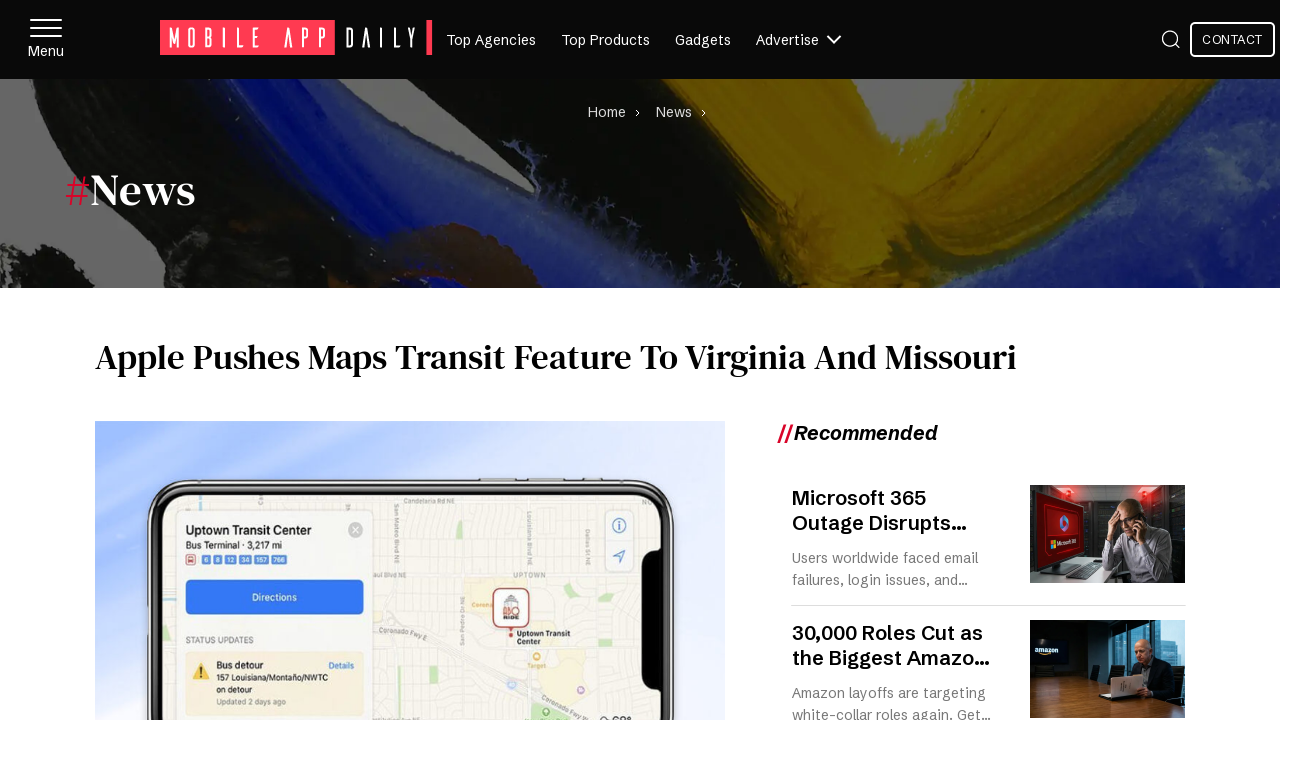

--- FILE ---
content_type: text/html; charset=UTF-8
request_url: https://www.mobileappdaily.com/news/apple-pushes-maps-transit-feature
body_size: 35857
content:
<!DOCTYPE html>
<html lang="en">
    <head>
                <title>Apple Maps Transit Is Now Available In Virginia And Missouri</title>
        <meta charset="UTF-8">
        <meta name="description" content="Apple expanded the Transit direction feature to some cities in Virginia and Missouri for the iOS users to get information about local transport, Read more."/>
        <meta content="width=device-width, initial-scale=1, maximum-scale=2 user-scalable=no" name="viewport">
        <meta http-equiv="Content-Type" content="text/html; charset=utf-8"/>
        <meta http-equiv="x-dns-prefetch-control" content="on">
        <link rel="icon" type="image/png" sizes="32x32" href="https://www.mobileappdaily.com/public/images/fav.png">
        <meta property="og:site_name" content="MobileAppDaily"/>
        <meta property="og:site" content="https://www.mobileappdaily.com/"/>
        <meta property="og:title" content="Apple Maps Transit Is Now Available In Virginia And Missouri"/>
        <meta property="og:description" content="Apple expanded the Transit direction feature to some cities in Virginia and Missouri for the iOS users to get information about local transport, Read more."/>
        <meta property="og:image" content="https://s3.amazonaws.com/mobileappdaily/mad/uploads/mad_5abb4c6a78aac1522224234.jpg"/>
        <meta property="og:image:alt" content="Apple Maps Transit Is Now Available In Virginia And Missouri"/>
        <meta property="og:url" content="https://www.mobileappdaily.com/news/apple-pushes-maps-transit-feature"/>
        <meta property="og:type" content="website"/>

        <!-- Twitter Card meta tags start -->
        <meta name="twitter:card" content="summary">
        <meta name="twitter:site" content="@MobileAppDaily">
        <meta name="twitter:title" content="Apple Maps Transit Is Now Available In Virginia And Missouri">
        <meta name="twitter:description" content="Apple expanded the Transit direction feature to some cities in Virginia and Missouri for the iOS users to get information about local transport, Read more.">
        <meta name="twitter:image" content="https://s3.amazonaws.com/mobileappdaily/mad/uploads/mad_5abb4c6a78aac1522224234.jpg">
        <meta name="twitter:url" content="https://www.mobileappdaily.com/news/apple-pushes-maps-transit-feature">
         <!-- Twitter Card meta tags end -->

        <meta name="mad_csrf_token" content="c03ac7e94bf5ca8b07577a5e64c48f31"/> 

                    <meta name="robots" content="index, follow, max-image-preview:large">
                <!-- Theme Color -->
        <meta name="theme-color" content="#d50000"/>

        <link rel="preconnect" href="https://www.mobileappdaily.com/"/>
        <link rel="shortlink" href="/news/apple-pushes-maps-transit-feature">
        <link rel="preconnect" href="https://use.fontawesome.com" crossorigin="anonymous"/>
        <link rel="preconnect" href="https://dk2dyle8k4h9a.cloudfront.net/" crossorigin="anonymous"/>
        <link rel="preconnect" href="https://d540vms5r2s2d.cloudfront.net/" crossorigin="anonymous"/>
        <link rel="preconnect" href="https://www.google-analytics.com" crossorigin="anonymous"/>
        <link rel="preconnect" href="https://s.ytimg.com" crossorigin="anonymous" />
        <link rel="preconnect" href="https://certify-js.alexametrics.com" crossorigin="anonymous"/>
        <link rel="preconnect" href="https://adservice.google.co.in" crossorigin="anonymous"/>
        <link rel="preconnect" href="https://cdn.jsdelivr.net" crossorigin="anonymous" />
        <link rel="preconnect" href="https://www.youtube.com" crossorigin="anonymous"/>
        <link rel="preconnect" href="https://www.googletagmanager.com" crossorigin="anonymous"/>
        <link rel="preconnect" href="https://cdnjs.cloudflare.com" crossorigin="anonymous"/>
        <link rel="preconnect" href="https://res.cloudinary.com" crossorigin="anonymous"/>
        <link rel="preconnect" href="https://s3.amazonaws.com" crossorigin="anonymous"/>
        <link rel="preconnect" href="https://fonts.googleapis.com" crossorigin="anonymous">
        <link rel="preconnect" href="https://fonts.gstatic.com" crossorigin="anonymous">
                
                <!-- Alternate URLs -->
        <link rel="alternate" href="https://www.mobileappdaily.com/news/apple-pushes-maps-transit-feature" hreflang="en"/>
        <link rel="alternate" href="https://www.mobileappdaily.com/news/apple-pushes-maps-transit-feature" hreflang="en-us"/>
        <link rel="alternate" href="https://www.mobileappdaily.com/news/apple-pushes-maps-transit-feature" hreflang="en-gb"/>
        <link rel="alternate" href="https://www.mobileappdaily.com/news/apple-pushes-maps-transit-feature" hreflang="en-ca"/>
        <link rel="alternate" href="https://www.mobileappdaily.com/news/apple-pushes-maps-transit-feature" hreflang="x-default"/>

                <!-- Canonical URL -->
        <link rel="canonical" href="https://www.mobileappdaily.com/news/apple-pushes-maps-transit-feature"/>
                <!-- Site Verification -->
        <meta name="ahrefs-site-verification" content="a6f2587c42f1b04d552b3f1eb810450ba3ade5c82d18e83f24f71c0c25010e05"/>
        <meta name="google-site-verification" content="KFb9OCbHX5bwP9gmJ33_gYuxGTW-IUWsQwfxUNKcurc"/>
        <meta name="google-site-verification" content="bk9hOSrQVhaQbyvLs6ebOddc8UG0F9dKFNMU9cnZIRM"/>

        <!-- Facebook Metadata -->
        <meta property="fb:app_id" content="2082006212012751"/>
        <meta property="fb:pages" content="485261464826454"/>
        
        
<link rel="preload" href="https://fonts.gstatic.com/s/dmseriftext/v12/rnCu-xZa_krGokauCeNq1wWyWfSFXQ.woff2" as="font" type="font/woff2" crossorigin="anonymous">
<link rel="preload" href="https://fonts.gstatic.com/s/schibstedgrotesk/v6/Jqz55SSPQuCQF3t8uOwiUL-taUTtap9Gayo.woff2" as="font" type="font/woff2" crossorigin="anonymous">
<link rel="preload" href="https://fonts.gstatic.com/s/dmseriftext/v12/rnCw-xZa_krGokauCeNq1wWyWfG1X1oN.woff2" as="font" type="font/woff2" crossorigin="anonymous">
<link rel="preload" href="https://fonts.gstatic.com/s/schibstedgrotesk/v6/Jqz_5SSPQuCQF3t8uOwiUL-taUTtap9DWygpcg.woff2" as="font" type="font/woff2" crossorigin="anonymous">
<!-- <link href="https://fonts.googleapis.com/css2?family=DM+Serif+Text:ital@0;1&family=Schibsted+Grotesk:ital,wght@0,400..900;1,400..900&display=swap" rel="stylesheet"> -->
 <!-- Load Google Fonts CSS async -->
<link rel="preload" as="style" href="https://fonts.googleapis.com/css2?family=DM+Serif+Text:ital@0;1&family=Schibsted+Grotesk:ital,wght@0,400..900;1,400..900&display=swap">
<link rel="stylesheet" href="https://fonts.googleapis.com/css2?family=DM+Serif+Text:ital@0;1&family=Schibsted+Grotesk:ital,wght@0,400..900;1,400..900&display=swap" media="print" onload="this.media='all'">
<noscript>
  <link rel="stylesheet" href="https://fonts.googleapis.com/css2?family=DM+Serif+Text:ital@0;1&family=Schibsted+Grotesk:ital,wght@0,400..900;1,400..900&display=swap">
</noscript>
<style>
    body { font-family: 'DM Serif Text', serif;}
    @font-face {
        font-family: 'DM Serif Text';
        src: url('https://fonts.gstatic.com/s/dmseriftext/v12/rnCu-xZa_krGokauCeNq1wWyWfSFXQ.woff2') format('woff2');
        font-display: swap;
        ascent-override: 92%;
        descent-override: 20%;
        line-gap-override: 0%;
        size-adjust: 104%;
    }
</style>
<link rel="stylesheet preload" as="style" href="https://www.mobileappdaily.com/public/css/common-new.css?v=1769077805"/>

<link rel="stylesheet preload" as="style" href="https://cdnjs.cloudflare.com/ajax/libs/select2/4.0.13/css/select2.min.css" />

    <link rel="stylesheet preload" as="style" href="https://www.mobileappdaily.com/public/css/common_contact_popup.css?v=1758634386" crossorigin="anonymous" />

<link rel="stylesheet preload" as="style" href="https://www.mobileappdaily.com/public/css/all.min.css?v=1743764121" crossorigin="anonymous" /><link rel="stylesheet preload" as="style" href="https://www.mobileappdaily.com/public/css/news.css?v=1759321683"/>            
    <!-- Google Tag Manager -->
    <script>
        (function(w,d,s,l,i){w[l]=w[l] || [];w[l].push({'gtm.start':new Date().getTime(),event:'gtm.js'});var f=d.getElementsByTagName(s)[0],j=d.createElement(s),dl=l !='dataLayer' ? '&l=' + l : '';j.async=true;j.src='https://www.googletagmanager.com/gtm.js?id='+ i + dl;f.parentNode.insertBefore(j,f)})(window,document,'script','dataLayer','GTM-5Q8JZLR');
    </script>
    <!-- End Google Tag Manager -->        <!-- Page Schema  -->
        
    
    
        
                    <!-- News Script Start -->
            <script type="application/ld+json">
                {
                    "@context": "https://schema.org/", 
                    "@type": "BreadcrumbList", 
                    "itemListElement": [{
                        "@type": "ListItem", 
                        "position": 1, 
                        "name": "Home",
                        "item": "https://www.mobileappdaily.com/"  
                    },
                    {
                            "@type": "ListItem", 
                            "position": 2, 
                            "name": "News",
                            "item": "https://www.mobileappdaily.com/news"  
                        },
                    {
                            "@type": "ListItem", 
                            "position": 3, 
                            "name": "Apple Pushes Maps Transit Feature To Virginia And Missouri",
                            "item": "https://www.mobileappdaily.com/news/apple-pushes-maps-transit-feature"  
                    }]
                }
                </script>
            <script type="application/ld+json">
            {
                "@context": "https://schema.org",
                "@type": "NewsArticle",
                "mainEntityOfPage": {
                    "@type": "WebPage",
                    "@id": "https://www.mobileappdaily.com/news/apple-pushes-maps-transit-feature"
                },
                "headline": "Apple Pushes Maps Transit Feature To Virginia And Missouri",
                "description": "Apple expanded the Transit direction feature to some cities in Virginia and Missouri for the iOS users to get information about local transport, Read more.",
                "articleBody": "Apple has added more cities in the US Map transit service for the iOS users this week. Now, some cities of Virginia and few Missouri regions have been added to the map for providing public transit information. The iOS users over these regions will be able to access bus details and train routes using the Apple Maps. The changes include five metropolitan cities from Virginia and bus routes of St. Louis and Springfield from Missouri. With the expansion Apple enables the users to acquire information about public transit over the map easily. The iOS users will be able to know the information like bus or train routes, departure time, and other relevant data using the Maps only in these cities. In order to put everything on the map, Apple took help from the local transit authorities. The real-time transit direction and data in Virginia is provided by Harrisonburg Transit and HRT Bus in Hampton, GRTC in Richmond, Charlottesville Area Transit and much more. After Map transit service availability in these areas the users are able to know precise transit details like departure time and routes of trains, buses, ferries, and other public transports. In addition, Apple has also added indoor maps of some selected subways with easily recognizable entry and exit marking for on-foot navigation. Apple updated the public transit feature with a whole new system backed up by the local data. The new feature is the result of the company\u2019s recent acquisition including Embark and HopStop. Using the Apple Maps transit the iOS users can access the real-time Metro times and routes with navigation without wasting their time over the web search. The company rolled out the transit feature back in 2015 covering few cities in the US and China, later in 2016, the services extended to UK and Japan. You can check the availability of the transit feature in the cities on the Apple\u2019s iOS feature availability page. The iPhone maker is working rigorously over the feature\u2019s reach and recently added New \u00a0Mexico, Orlando, and Arkansas to the list. Apple also claims that the transit feature is growing very rapidly and will be available to the most cities really soon.",
                "image": "https://s3.amazonaws.com/mobileappdaily/mad/uploads/mad_5abb4c6a78aac1522224234.jpg",  
                "thumbnailUrl": "https://s3.amazonaws.com/mobileappdaily/mad/uploads/mad_5abb4c6a78aac1522224234.jpg",  
                "url": "https://www.mobileappdaily.com/news/apple-pushes-maps-transit-feature",
                "author": {
                    "@type": "Person",
                    "name": "Arpit Dubey",
                    "url": "https://www.mobileappdaily.com/author/arpit-dubey"
                },  
                "publisher": {
                    "@type": "Organization",
                    "name": "MobileAppDaily",
                    "logo": {
                        "@type": "ImageObject",
                        "url": "https://s3.amazonaws.com/mobileappdaily/mad/uploads/img_1709878069_post.svg"
                    }
                },
                "datePublished": "2018-03-28T13:33:54+05:30",
                "dateModified": "2024-11-29T17:14:52+05:30",
                "keywords": "-",
                "genre": "Technology News",
                "articleSection": "News",
                "isAccessibleForFree": true
            }
            </script>
            <!-- News Script Start -->
        
            </head>
    <body>
        <div class="bodyoverlay menuoutoverlay"></div>
        <div class="menuout modal_overlay hidden_modal"></div>
        <!-- Google Tag Manager (noscript) -->
        <noscript><iframe src="https://www.googletagmanager.com/ns.html?id=GTM-5Q8JZLR" height="0" width="0" style="display:none;visibility:hidden"></iframe></noscript>
        <!-- End Google Tag Manager (noscript) -->
        <header class="header-wrapper">
    <section class="header-inner">
        <!-- Sidebar starts here -->
        <div id="sidebar-container">
            <div id="sidebar-menu">
                <span></span>
                <span></span>
                <span></span>
            </div>
            <div class="sidebar_wrapper">
                <div class="sidebar-mad-logo">
                    <a href="https://www.mobileappdaily.com/" title="MobileAppDaily">
                        <svg width="190" height="24" viewBox="0 0 273 35" xmlns="http://www.w3.org/2000/svg">
                            <path d="M174.813 0H0V35H174.813V0Z" fill="#FF3A51"/>
                            <path d="M272.097 0H266.416V35H272.097V0Z" fill="#FF3A51"/>
                            <path d="M18.666 27.38h-2V17.19l-1.52 6.78h-.62c-1.18 0-1.41-1.18-1.52-1.61L11.819 17.19v10.19H9.814V7.61h1.242c.792 0 .903.73.903.73l2.34 11.35 2.226-11.38c.03-.09.17-.71.905-.71h1.242v19.38Z" fill="#fff"/>
                            <path d="M32.255 7.42c1.352.06 2.453 1.16 2.453 2.52v15.17c-.03 1.35-1.102 2.42-2.454 2.48h-1.55c-1.38 0-2.51-1.13-2.54-2.48V9.94c0-1.38 1.13-2.52 2.54-2.52h1.55Zm-.676 18.38c.594 0 1.072-.48 1.072-1.1V10.3c0-.62-.478-1.1-1.072-1.1h-.31c-.594.03-1.072.51-1.072 1.1v14.4c0 .6.478 1.08 1.072 1.1h.31Z" fill="#fff"/>
                            <path d="M51.44 19.1v5.79c-.03 1.38-1.13 2.48-2.51 2.48h-3.67V7.61h3.67c1.38 0 2.48 1.1 2.51 2.48v5.79s.03 1.24-1.16 1.61c1.18.37 1.16 1.61 1.16 1.61Zm-2.03-8.45c0-.73-.51-1.01-1.04-1.01h-1.1v6.92h1.1c.53 0 1.04-.26 1.04-1.15v-4.76Zm0 8.9c0-.88-.51-1.14-1.04-1.14h-1.1v6.95h1.1c.53 0 1.04-.28 1.04-1.04v-4.77Z" fill="#fff"/>
                            <path d="M64.08 7.61c.59 0 .81.45.81.8v18.97h-1.44c-.48 0-.57-.28-.6-.43V7.61h1.23Z" fill="#fff"/>
                            <path d="M83.487 25.38c-.228.51-.566 1.3-.648 1.47-.14.26-.449.54-1.102.54h-4.854V7.61h1.41c.338.03.618.28.618.62v17.14h4.568l.006.01Z" fill="#fff"/>
                            <path d="M98.891 25.38c-.227.51-.565 1.3-.647 1.47-.14.26-.449.54-1.102.54h-4.516V8.17c.03-.31.28-.57.624-.57h5.273l-.676 1.47c-.11.26-.425.57-1.072.57h-1.638c-.28 0-.478.2-.478.48v5.87h3.048c-.227.51-.565 1.34-.647 1.51-.14.26-.426.54-1.072.54h-.845c-.256 0-.478.23-.478.48v6.87h4.231Z" fill="#fff"/>
                            <path d="M132.284 27.38h-2.226l-1.777-13.62-1.778 13.62h-2.226l2.99-19.77h1.101c.845 0 .985.54 1.072 1.08l2.85 18.69Z" fill="#fff"/>
                            <path d="M145.518 7.61c1.351 0 2.569 1.1 2.569 2.48v5.11c0 1.92-.932 3.3-2.878 3.3h-1.212v8.87h-1.44c-.478 0-.566-.28-.566-.43V7.61h3.527Zm.623 2.85c-.058-.54-.507-.97-1.072-.97h-1.072v7.12h1.072c.565 0 1.014-.43 1.072-.97v-5.18Z" fill="#fff"/>
                            <path d="M162.451 7.61c1.352 0 2.57 1.1 2.57 2.48v5.11c0 1.92-.932 3.3-2.879 3.3h-1.212v8.87h-1.439c-.478 0-.566-.28-.566-.43V7.61h3.526Zm.618 2.85c-.058-.54-.507-.97-1.072-.97h-1.073v7.12h1.073c.565 0 1.014-.43 1.072-.97v-5.18Z" fill="#fff"/>
                            <path d="M190.386 7.62c1.382 0 2.483 1.1 2.512 2.49v14.8c-.029 1.38-1.13 2.48-2.512 2.48h-3.921V7.62h3.921Zm.507 3.05c0-.74-.507-1.02-1.072-1.02h-1.328v15.73h1.328c.565 0 1.072-.28 1.072-1.04v-13.67Z" fill="#fff"/>
                            <path d="M210.145 27.39h-2.226l-1.777-13.62-1.777 13.62h-2.226l2.99-19.77h1.101c.845 0 .985.54 1.072 1.08l2.85 18.69Z" fill="#fff"/>
                            <path d="M221.189 7.62c.594 0 .815.45.815.79v18.98h-1.439c-.478 0-.565-.28-.595-.43V7.62h1.219Z" fill="#fff"/>
                            <path d="M240.606 25.39c-.227.51-.565 1.3-.647 1.47-.14.26-.449.54-1.102.54h-4.854V7.62h1.41c.338.03.624.28.624.62v17.15h4.568v-.01Z" fill="#fff"/>
                            <path d="M252.339 19.17v8.22h-1.44c-.309 0-.565-.26-.594-.59V19.17l-2.424-11.55h1.497c.059 0 .566.03.647.68l1.3 7.48 1.299-7.48c.082-.65.594-.68.647-.68h1.497l-2.424 11.55Z" fill="#fff"/>
                        </svg>
                    </a>
                </div>
                <a title="Connect" aria-label="mad" href="https://www.mobileappdaily.com/contact" class="mad-btn r-d ml-30 mt-20 mb_btn">Let’s Connect</a>
                <div id="sidebar-close">
                    <span></span>
                    <span></span>
                </div>
                <div class="sidebar_nav">
                    <ul>
                                                                                    <li class="sidebar_parent">
                                                                            <span>Agencies<span class="sidebar_arrow"></span></span>
                                                                        <div class="sidebar_nav">
                                        <ul class="sidebar_list_panel">
                                                                                            <li class="second_menu_list">
                                                                                                                    <span>Software Development<span class="sidebar_arrow"></span></span>
                                                                                                                                                                            <ul class="sidebar_list" style="display: none;">
                                                                                                                                    <li>
                                                                        <a title="Custom Software Development"  aria-label="mad" href="https://www.mobileappdaily.com/directory/software-development-companies">Custom Software Development</a>
                                                                    </li>
                                                                                                                                    <li>
                                                                        <a title="Software Development Companies in US"  aria-label="mad" href="https://www.mobileappdaily.com/directory/software-development-companies/us">Software Development Companies in US</a>
                                                                    </li>
                                                                                                                                    <li>
                                                                        <a title="Software Development Companies in India"  aria-label="mad" href="https://www.mobileappdaily.com/directory/software-development-companies/in">Software Development Companies in India</a>
                                                                    </li>
                                                                                                                                    <li>
                                                                        <a title="Software Development Companies in UK"  aria-label="mad" href="https://www.mobileappdaily.com/directory/software-development-companies/uk">Software Development Companies in UK</a>
                                                                    </li>
                                                                                                                                    <li>
                                                                        <a title="Software Development Companies in Canada"  aria-label="mad" href="https://www.mobileappdaily.com/directory/software-development-companies/ca">Software Development Companies in Canada</a>
                                                                    </li>
                                                                                                                            </ul>
                                                                                                            </li>
                                                                                            
                                                                                            <li class="second_menu_list">
                                                                                                                    <span>Mobile App Development<span class="sidebar_arrow"></span></span>
                                                                                                                                                                            <ul class="sidebar_list" style="display: none;">
                                                                                                                                    <li>
                                                                        <a title="Mobile App Development Companies"  aria-label="mad" href="https://www.mobileappdaily.com/directory/mobile-app-development-companies">Mobile App Development Companies</a>
                                                                    </li>
                                                                                                                                    <li>
                                                                        <a title="Mobile App Development Companies In US"  aria-label="mad" href="https://www.mobileappdaily.com/directory/mobile-app-development-companies/us">Mobile App Development Companies In US</a>
                                                                    </li>
                                                                                                                                    <li>
                                                                        <a title="Mobile App Development Companies In India"  aria-label="mad" href="https://www.mobileappdaily.com/directory/mobile-app-development-companies/in">Mobile App Development Companies In India</a>
                                                                    </li>
                                                                                                                                    <li>
                                                                        <a title="Mobile App Development Companies In UK"  aria-label="mad" href="https://www.mobileappdaily.com/directory/mobile-app-development-companies/uk">Mobile App Development Companies In UK</a>
                                                                    </li>
                                                                                                                                    <li>
                                                                        <a title="Mobile App Development Companies In Canada"  aria-label="mad" href="https://www.mobileappdaily.com/directory/mobile-app-development-companies/ca">Mobile App Development Companies In Canada</a>
                                                                    </li>
                                                                                                                            </ul>
                                                                                                            </li>
                                                                                            
                                                                                            <li class="second_menu_list">
                                                                                                                    <span>Web Development<span class="sidebar_arrow"></span></span>
                                                                                                                                                                            <ul class="sidebar_list" style="display: none;">
                                                                                                                                    <li>
                                                                        <a title="Web Development Agencies"  aria-label="mad" href="https://www.mobileappdaily.com/directory/web-development-companies">Web Development Agencies</a>
                                                                    </li>
                                                                                                                                    <li>
                                                                        <a title="Web Development Companies in USA"  aria-label="mad" href="https://www.mobileappdaily.com/directory/web-development-companies/us">Web Development Companies in USA</a>
                                                                    </li>
                                                                                                                                    <li>
                                                                        <a title="Web Development Companies in India"  aria-label="mad" href="https://www.mobileappdaily.com/directory/web-development-companies/in">Web Development Companies in India</a>
                                                                    </li>
                                                                                                                            </ul>
                                                                                                            </li>
                                                                                            
                                                                                            <li class="second_menu_list">
                                                                                                                    <span>Artificial Intelligence<span class="sidebar_arrow"></span></span>
                                                                                                                                                                            <ul class="sidebar_list" style="display: none;">
                                                                                                                                    <li>
                                                                        <a title="AI Development Companies"  aria-label="mad" href="https://www.mobileappdaily.com/directory/artificial-intelligence-companies">AI Development Companies</a>
                                                                    </li>
                                                                                                                                    <li>
                                                                        <a title="AI Development Companies In India"  aria-label="mad" href="https://www.mobileappdaily.com/directory/artificial-intelligence-companies/in">AI Development Companies In India</a>
                                                                    </li>
                                                                                                                                    <li>
                                                                        <a title="AI Development Companies In Canada"  aria-label="mad" href="https://www.mobileappdaily.com/directory/artificial-intelligence-companies/ca">AI Development Companies In Canada</a>
                                                                    </li>
                                                                                                                                    <li>
                                                                        <a title="AI Companies In Australia"  aria-label="mad" href="https://www.mobileappdaily.com/directory/artificial-intelligence-companies/au">AI Companies In Australia</a>
                                                                    </li>
                                                                                                                                    <li>
                                                                        <a title="AI Development Companies In USA"  aria-label="mad" href="https://www.mobileappdaily.com/directory/artificial-intelligence-companies/us">AI Development Companies In USA</a>
                                                                    </li>
                                                                                                                            </ul>
                                                                                                            </li>
                                                                                            
                                                                                            <li class="second_menu_list">
                                                                                                                    <span>Digital Marketing<span class="sidebar_arrow"></span></span>
                                                                                                                                                                            <ul class="sidebar_list" style="display: none;">
                                                                                                                                    <li>
                                                                        <a title="Mobile App Marketing Companies"  aria-label="mad" href="https://www.mobileappdaily.com/directory/mobile-app-marketing-companies">Mobile App Marketing Companies</a>
                                                                    </li>
                                                                                                                                    <li>
                                                                        <a title="Digital Marketing Companies"  aria-label="mad" href="https://www.mobileappdaily.com/directory/digital-marketing-companies">Digital Marketing Companies</a>
                                                                    </li>
                                                                                                                                    <li>
                                                                        <a title="Digital Marketing Companies In US"  aria-label="mad" href="https://www.mobileappdaily.com/directory/digital-marketing-companies/us">Digital Marketing Companies In US</a>
                                                                    </li>
                                                                                                                                    <li>
                                                                        <a title="SEO Agencies in United Kingdom"  aria-label="mad" href="https://www.mobileappdaily.com/directory/digital-marketing-companies/uk/seo">SEO Agencies in United Kingdom</a>
                                                                    </li>
                                                                                                                                    <li>
                                                                        <a title="SEO Companies in UAE"  aria-label="mad" href="https://www.mobileappdaily.com/directory/digital-marketing-companies/uae/seo">SEO Companies in UAE</a>
                                                                    </li>
                                                                                                                            </ul>
                                                                                                            </li>
                                                                                            
                                                                                </ul>
                                                                                    <a title="View All" aria-label="mad" href="https://www.mobileappdaily.com/directory" class="mad-btn r-d ml-30 mt-20 list_lastmenu">View All</a>
                                                                            </div>
                                </li>
                                                                                                                <li class="sidebar_parent">
                                                                            <span>Products<span class="sidebar_arrow"></span></span>
                                                                        <div class="sidebar_nav">
                                        <ul class="sidebar_list_panel">
                                                                                            <li>
                                                        <a title="AI Apps" aria-label="mad" href="https://www.mobileappdaily.com/products/artificial-intelligence-apps">AI Apps</a>
                                                    </li>
                                                                                            
                                                                                            <li>
                                                        <a title="Healthcare Apps" aria-label="mad" href="https://www.mobileappdaily.com/products/best-healthcare-apps">Healthcare Apps</a>
                                                    </li>
                                                                                            
                                                                                            <li>
                                                        <a title="Fintech Apps" aria-label="mad" href="https://www.mobileappdaily.com/products/best-fintech-apps">Fintech Apps</a>
                                                    </li>
                                                                                            
                                                                                            <li>
                                                        <a title="Social Media Apps" aria-label="mad" href="https://www.mobileappdaily.com/products/best-social-media-apps">Social Media Apps</a>
                                                    </li>
                                                                                            
                                                                                            <li>
                                                        <a title="Education Apps" aria-label="mad" href="https://www.mobileappdaily.com/products/apps-for-education">Education Apps</a>
                                                    </li>
                                                                                            
                                                                                            <li>
                                                        <a title="Games Apps" aria-label="mad" href="https://www.mobileappdaily.com/products/best-game-apps">Games Apps</a>
                                                    </li>
                                                                                            
                                                                                            <li>
                                                        <a title="Productivity Apps" aria-label="mad" href="https://www.mobileappdaily.com/products/best-productivity-apps">Productivity Apps</a>
                                                    </li>
                                                                                            
                                                                                            <li>
                                                        <a title="Travel Apps" aria-label="mad" href="https://www.mobileappdaily.com/products/best-travel-apps">Travel Apps</a>
                                                    </li>
                                                                                            
                                                                                            <li>
                                                        <a title="Shopping Apps" aria-label="mad" href="https://www.mobileappdaily.com/products/best-online-shopping-apps">Shopping Apps</a>
                                                    </li>
                                                                                            
                                                                                            <li>
                                                        <a title="Dating Apps" aria-label="mad" href="https://www.mobileappdaily.com/products/free-online-dating-apps">Dating Apps</a>
                                                    </li>
                                                                                            
                                                                                </ul>
                                                                                    <a title="View All" aria-label="mad" href="https://www.mobileappdaily.com/products" class="mad-btn r-d ml-30 mt-20 list_lastmenu">View All</a>
                                                                            </div>
                                </li>
                                                                                                                <li class="sidebar_parent">
                                                                            <span>Product Reviews<span class="sidebar_arrow"></span></span>
                                                                        <div class="sidebar_nav">
                                        <ul class="sidebar_list_panel">
                                                                                            <li>
                                                        <a title="Autodraft AI Review" aria-label="mad" href="https://www.mobileappdaily.com/product-review/autodraft-ai">Autodraft AI Review</a>
                                                    </li>
                                                                                            
                                                                                            <li>
                                                        <a title="Yoga Go Review" aria-label="mad" href="https://www.mobileappdaily.com/product-review/yoga-go-app">Yoga Go Review</a>
                                                    </li>
                                                                                            
                                                                                            <li>
                                                        <a title="Lucky Date Review" aria-label="mad" href="https://www.mobileappdaily.com/product-review/the-lucky-date">Lucky Date Review</a>
                                                    </li>
                                                                                            
                                                                                            <li>
                                                        <a title="Temu Review" aria-label="mad" href="https://www.mobileappdaily.com/product-review/temu-app">Temu Review</a>
                                                    </li>
                                                                                            
                                                                                            <li>
                                                        <a title="QuillBot Reviews" aria-label="mad" href="https://www.mobileappdaily.com/product-review/quillbot">QuillBot Reviews</a>
                                                    </li>
                                                                                            
                                                                                            <li>
                                                        <a title="Invideo AI Review" aria-label="mad" href="https://www.mobileappdaily.com/product-review/invideo-ai">Invideo AI Review</a>
                                                    </li>
                                                                                            
                                                                                            <li>
                                                        <a title="Cutout Pro Review" aria-label="mad" href="https://www.mobileappdaily.com/product-review/cutout-pro">Cutout Pro Review</a>
                                                    </li>
                                                                                            
                                                                                            <li>
                                                        <a title="Frosting AI Review" aria-label="mad" href="https://www.mobileappdaily.com/product-review/frosting-ai">Frosting AI Review</a>
                                                    </li>
                                                                                            
                                                                                            <li>
                                                        <a title="Kapwing Review" aria-label="mad" href="https://www.mobileappdaily.com/product-review/kapwing">Kapwing Review</a>
                                                    </li>
                                                                                            
                                                                                </ul>
                                                                                    <a title="View All" aria-label="mad" href="https://www.mobileappdaily.com/product-review" class="mad-btn r-d ml-30 mt-20 list_lastmenu">View All</a>
                                                                            </div>
                                </li>
                                                                                                                <li class="sidebar_parent">
                                                                            <span>Resource Center<span class="sidebar_arrow"></span></span>
                                                                        <div class="sidebar_nav">
                                        <ul class="sidebar_list_panel">
                                                                                            <li>
                                                        <a title="Blog" aria-label="mad" href="https://www.mobileappdaily.com/knowledge-hub">Blog</a>
                                                    </li>
                                                                                            
                                                                                            <li>
                                                        <a title="Opinion Pieces" aria-label="mad" href="https://www.mobileappdaily.com/opinion">Opinion Pieces</a>
                                                    </li>
                                                                                            
                                                                                            <li>
                                                        <a title="Web Stories" aria-label="mad" href="https://www.mobileappdaily.com/web-stories">Web Stories</a>
                                                    </li>
                                                                                            
                                                                                            <li>
                                                        <a title="AI Hub" aria-label="mad" href="https://www.mobileappdaily.com/ai">AI Hub</a>
                                                    </li>
                                                                                            
                                                                                            <li>
                                                        <a title="Methodology" aria-label="mad" href="https://www.mobileappdaily.com/methodology">Methodology</a>
                                                    </li>
                                                                                            
                                                                                </ul>
                                                                            </div>
                                </li>
                                                                                                                <li class="sidebar_parent">
                                    <a title="Interviews" aria-label="Interviews" href="https://www.mobileappdaily.com/interview">Interviews</a>
                                </li>
                                                                                                                <li class="sidebar_parent">
                                    <a title="Success Story" aria-label="Success Story" href="https://www.mobileappdaily.com/success-story">Success Story</a>
                                </li>
                                                                                                                <li class="sidebar_parent">
                                                                            <span>Special Features<span class="sidebar_arrow"></span></span>
                                                                        <div class="sidebar_nav">
                                        <ul class="sidebar_list_panel">
                                                                                            <li>
                                                        <a title="40 Under 40" aria-label="mad" href="https://www.mobileappdaily.com/reports/40-under-40-app-industry-leaders">40 Under 40</a>
                                                    </li>
                                                                                            
                                                                                            <li>
                                                        <a title="Women In Tech" aria-label="mad" href="https://www.mobileappdaily.com/reports/women-in-tech-2024">Women In Tech</a>
                                                    </li>
                                                                                            
                                                                                            <li>
                                                        <a title="Top Billionaires" aria-label="mad" href="https://www.mobileappdaily.com/reports/real-time-billionaires">Top Billionaires</a>
                                                    </li>
                                                                                            
                                                                                            <li>
                                                        <a title="Top 2000 companies" aria-label="mad" href="https://www.mobileappdaily.com/reports/top-2000-companies">Top 2000 companies</a>
                                                    </li>
                                                                                            
                                                                                            <li>
                                                        <a title="NFT" aria-label="mad" href="https://www.mobileappdaily.com/reports/digital-assets/nft-prices">NFT</a>
                                                    </li>
                                                                                            
                                                                                            <li>
                                                        <a title="Best Tech Startups Of 2025" aria-label="mad" href="https://www.mobileappdaily.com/reports/tech-startup-companies">Best Tech Startups Of 2025</a>
                                                    </li>
                                                                                            
                                                                                </ul>
                                                                                    <a title="View All" aria-label="mad" href="https://www.mobileappdaily.com/special-reports" class="mad-btn r-d ml-30 mt-20 list_lastmenu">View All</a>
                                                                            </div>
                                </li>
                                                                                                                <li class="sidebar_parent">
                                    <a title="News" aria-label="News" href="https://www.mobileappdaily.com/news">News</a>
                                </li>
                                                                                                                <li class="sidebar_parent">
                                    <a title="Press Release" aria-label="Press Release" href="https://www.mobileappdaily.com/press-release">Press Release</a>
                                </li>
                                                                                                                <li class="sidebar_parent">
                                                                            <span>Partner With MAD<span class="sidebar_arrow"></span></span>
                                                                        <div class="sidebar_nav">
                                        <ul class="sidebar_list_panel">
                                                                                            <li>
                                                        <a title="Contribute on MAD" aria-label="mad" href="https://www.mobileappdaily.com/write-for-us">Contribute on MAD</a>
                                                    </li>
                                                                                            
                                                                                            <li class="second_menu_list">
                                                                                                                    <span>Advertise Your<span class="sidebar_arrow"></span></span>
                                                                                                                                                                            <ul class="sidebar_list" style="display: none;">
                                                                                                                                    <li>
                                                                        <a title="Service Offerings"  aria-label="mad" href="https://www.mobileappdaily.com/showcase-your-agency">Service Offerings</a>
                                                                    </li>
                                                                                                                                    <li>
                                                                        <a title="Brand & Products"  aria-label="mad" href="https://www.mobileappdaily.com/showcase-your-product">Brand & Products</a>
                                                                    </li>
                                                                                                                            </ul>
                                                                                                            </li>
                                                                                            
                                                                                </ul>
                                                                            </div>
                                </li>
                                                                        </ul>
                    <a aria-label="mad" title="contact" href="https://www.mobileappdaily.com/contact" class="mad-btn r-d ml-30 mt-20 list_lastmenu lastmenu_noparent">Let’s Connect</a>
                </div>
            </div>
        </div>
        <!-- Sidebar ends here -->

        <div class="container-fluid">
            <div class="flex-space-betwn flex-align-center">
                <div class="logo">
                    <a title="MobileAppDaily" aria-label="mad logo" href="https://www.mobileappdaily.com/">
                        <svg width="273" height="35" viewBox="0 0 273 35" xmlns="http://www.w3.org/2000/svg">
                        <path d="M174.813 0H0V35H174.813V0Z" fill="#FF3A51"/>
                        <path d="M272.097 0H266.416V35H272.097V0Z" fill="#FF3A51"/>
                        <path d="M18.666 27.38h-2V17.19l-1.52 6.78h-.62c-1.18 0-1.41-1.18-1.52-1.61L11.819 17.19v10.19H9.814V7.61h1.242c.792 0 .903.73.903.73l2.34 11.35 2.226-11.38c.03-.09.17-.71.905-.71h1.242v19.38Z" fill="#fff"/>
                        <path d="M32.255 7.42c1.352.06 2.453 1.16 2.453 2.52v15.17c-.03 1.35-1.102 2.42-2.454 2.48h-1.55c-1.38 0-2.51-1.13-2.54-2.48V9.94c0-1.38 1.13-2.52 2.54-2.52h1.55Zm-.676 18.38c.594 0 1.072-.48 1.072-1.1V10.3c0-.62-.478-1.1-1.072-1.1h-.31c-.594.03-1.072.51-1.072 1.1v14.4c0 .6.478 1.08 1.072 1.1h.31Z" fill="#fff"/>
                        <path d="M51.44 19.1v5.79c-.03 1.38-1.13 2.48-2.51 2.48h-3.67V7.61h3.67c1.38 0 2.48 1.1 2.51 2.48v5.79s.03 1.24-1.16 1.61c1.18.37 1.16 1.61 1.16 1.61Zm-2.03-8.45c0-.73-.51-1.01-1.04-1.01h-1.1v6.92h1.1c.53 0 1.04-.26 1.04-1.15v-4.76Zm0 8.9c0-.88-.51-1.14-1.04-1.14h-1.1v6.95h1.1c.53 0 1.04-.28 1.04-1.04v-4.77Z" fill="#fff"/>
                        <path d="M64.08 7.61c.59 0 .81.45.81.8v18.97h-1.44c-.48 0-.57-.28-.6-.43V7.61h1.23Z" fill="#fff"/>
                        <path d="M83.487 25.38c-.228.51-.566 1.3-.648 1.47-.14.26-.449.54-1.102.54h-4.854V7.61h1.41c.338.03.618.28.618.62v17.14h4.568l.006.01Z" fill="#fff"/>
                        <path d="M98.891 25.38c-.227.51-.565 1.3-.647 1.47-.14.26-.449.54-1.102.54h-4.516V8.17c.03-.31.28-.57.624-.57h5.273l-.676 1.47c-.11.26-.425.57-1.072.57h-1.638c-.28 0-.478.2-.478.48v5.87h3.048c-.227.51-.565 1.34-.647 1.51-.14.26-.426.54-1.072.54h-.845c-.256 0-.478.23-.478.48v6.87h4.231Z" fill="#fff"/>
                        <path d="M132.284 27.38h-2.226l-1.777-13.62-1.778 13.62h-2.226l2.99-19.77h1.101c.845 0 .985.54 1.072 1.08l2.85 18.69Z" fill="#fff"/>
                        <path d="M145.518 7.61c1.351 0 2.569 1.1 2.569 2.48v5.11c0 1.92-.932 3.3-2.878 3.3h-1.212v8.87h-1.44c-.478 0-.566-.28-.566-.43V7.61h3.527Zm.623 2.85c-.058-.54-.507-.97-1.072-.97h-1.072v7.12h1.072c.565 0 1.014-.43 1.072-.97v-5.18Z" fill="#fff"/>
                        <path d="M162.451 7.61c1.352 0 2.57 1.1 2.57 2.48v5.11c0 1.92-.932 3.3-2.879 3.3h-1.212v8.87h-1.439c-.478 0-.566-.28-.566-.43V7.61h3.526Zm.618 2.85c-.058-.54-.507-.97-1.072-.97h-1.073v7.12h1.073c.565 0 1.014-.43 1.072-.97v-5.18Z" fill="#fff"/>
                        <path d="M190.386 7.62c1.382 0 2.483 1.1 2.512 2.49v14.8c-.029 1.38-1.13 2.48-2.512 2.48h-3.921V7.62h3.921Zm.507 3.05c0-.74-.507-1.02-1.072-1.02h-1.328v15.73h1.328c.565 0 1.072-.28 1.072-1.04v-13.67Z" fill="#fff"/>
                        <path d="M210.145 27.39h-2.226l-1.777-13.62-1.777 13.62h-2.226l2.99-19.77h1.101c.845 0 .985.54 1.072 1.08l2.85 18.69Z" fill="#fff"/>
                        <path d="M221.189 7.62c.594 0 .815.45.815.79v18.98h-1.439c-.478 0-.565-.28-.595-.43V7.62h1.219Z" fill="#fff"/>
                        <path d="M240.606 25.39c-.227.51-.565 1.3-.647 1.47-.14.26-.449.54-1.102.54h-4.854V7.62h1.41c.338.03.624.28.624.62v17.15h4.568v-.01Z" fill="#fff"/>
                        <path d="M252.339 19.17v8.22h-1.44c-.309 0-.565-.26-.594-.59V19.17l-2.424-11.55h1.497c.059 0 .566.03.647.68l1.3 7.48 1.299-7.48c.082-.65.594-.68.647-.68h1.497l-2.424 11.55Z" fill="#fff"/>
                        </svg>
                    </a>
                </div>
                <div class="nav-wrapper nav-wrapper-left">
                    <ul class="navs">
                        <li><a title="Agencies" aria-label="mad" href="https://www.mobileappdaily.com/directory">Top Agencies</a></li>
                        <li><a title="Products" aria-label="mad" href="https://www.mobileappdaily.com/products">Top Products</a></li>
                        <li><a title="Gadgets" aria-label="mad" href="https://www.mobileappdaily.com/gadgets">Gadgets</a></li>
                        <li class="mad-drop-panel">
                            <a aria-label="mad" href="javascript:(void);">Advertise
                                <span class="drop-btm-down"><span></span><span></span></span>
                            </a>
                            <ul class="mad-drop-down">
                                <li>
                                    <a aria-label="mad" href="https://www.mobileappdaily.com/showcase-your-agency">For Agencies
                                        <span class="drop-arrow-right"><span></span><span></span></span>
                                    </a>
                                </li>
                                <!-- <li><a aria-label="mad" href="#">For Products <span class="drop-arrow-right"><span></span><span></span></span></a></li> -->
                                <li>
                                    <a aria-label="mad" href="https://www.mobileappdaily.com/showcase-your-product">For Products
                                        <span class="drop-arrow-right"><span></span><span></span></span>
                                    </a>
                                </li>
                            </ul>
                        </li>
                    </ul>
                </div>
                <div class="nav-wrapper">
                    <ul class="navs">
                        <li class="search-sec">
                            <div id="searchIcon">

                                <svg width="22" height="21" class="search-icon-white dsktop" id="searchIcon" viewBox="0 0 22 21" fill="none" xmlns="http://www.w3.org/2000/svg">
                                    <path d="M10.457 1.06509e-05C8.93178 -0.00227827 7.4286 0.364388 6.07571 1.06874C4.72282 1.77308 3.56037 2.79421 2.6875 4.04502C1.81464 5.29583 1.25726 6.7392 1.06292 8.25203C0.86858 9.76485 1.04304 11.3022 1.57141 12.7331C2.09978 14.1639 2.9664 15.4457 4.09733 16.4691C5.22827 17.4925 6.58996 18.2272 8.06627 18.6105C9.54258 18.9938 11.0897 19.0143 12.5757 18.6704C14.0616 18.3264 15.4423 17.6281 16.6 16.635L20.123 20.158C20.2601 20.2923 20.4446 20.3671 20.6364 20.3661C20.8283 20.3651 21.012 20.2883 21.1476 20.1526C21.2832 20.0169 21.3598 19.8331 21.3606 19.6412C21.3614 19.4493 21.2865 19.2649 21.152 19.128L17.633 15.6C18.8101 14.228 19.5689 12.5471 19.8193 10.7568C20.0698 8.96652 19.8013 7.14195 19.0458 5.49964C18.2904 3.85732 17.0796 2.46622 15.5572 1.4914C14.0349 0.516583 12.2648 -0.00102154 10.457 1.06509e-05ZM10.457 1.45401C12.0393 1.45401 13.586 1.9232 14.9016 2.80225C16.2172 3.6813 17.2426 4.93073 17.8481 6.39254C18.4536 7.85435 18.612 9.46288 18.3033 11.0147C17.9946 12.5666 17.2327 13.992 16.1139 15.1109C14.9951 16.2297 13.5696 16.9916 12.0178 17.3003C10.4659 17.609 8.85738 17.4505 7.39557 16.845C5.93376 16.2395 4.68433 15.2142 3.80528 13.8986C2.92623 12.583 2.45703 11.0363 2.45703 9.45401C2.45585 8.4031 2.66197 7.36228 3.06359 6.39114C3.4652 5.42 4.05443 4.53762 4.79754 3.79452C5.54064 3.05141 6.42303 2.46218 7.39417 2.06056C8.36531 1.65894 9.40613 1.45283 10.457 1.45401Z" fill="white"/>
                                </svg>

                                <svg width="19" height="19" class="mob" id="searchIcon" viewBox="0 0 19 19" fill="none" xmlns="http://www.w3.org/2000/svg">
                                    <path d="M14.1086 12.4095C15.0546 11.1175 15.6205 9.53063 15.6205 7.81031C15.6205 3.50385 12.1167 0 7.81022 0C3.50379 0 0 3.50385 0 7.81031C0 12.1168 3.50383 15.6206 7.81026 15.6206C9.53057 15.6206 11.1176 15.0547 12.4095 14.1086L17.3009 19L19 17.3009L14.1086 12.4095ZM7.81026 13.2174C4.82861 13.2174 2.40317 10.792 2.40317 7.81031C2.40317 4.82863 4.82861 2.40319 7.81026 2.40319C10.7919 2.40319 13.2174 4.82863 13.2174 7.81031C13.2174 10.792 10.7919 13.2174 7.81026 13.2174Z" fill="white"/>
                                </svg>
                            </div>
                            <div class="search-box" id="searchBox">

                                <svg width="19" height="18" viewBox="0 0 19 18" class="search-icon-black dsktop" fill="none" xmlns="http://www.w3.org/2000/svg">
                                    <path id="Path 4347" d="M8.82402 4.88669e-06C7.50273 -0.00143808 6.20068 0.316704 5.02894 0.927298C3.85719 1.53789 2.8505 2.42282 2.09472 3.50662C1.33894 4.59042 0.856502 5.84093 0.688539 7.1515C0.520576 8.46208 0.672075 9.79384 1.13012 11.0332C1.58816 12.2726 2.33915 13.3828 3.31905 14.2691C4.29895 15.1555 5.47868 15.7917 6.75764 16.1235C8.03659 16.4553 9.37682 16.4728 10.664 16.1746C11.9512 15.8765 13.1472 15.2714 14.15 14.411L17.202 17.463C17.322 17.5727 17.4796 17.6319 17.6421 17.6282C17.8046 17.6245 17.9594 17.5583 18.0743 17.4433C18.1891 17.3283 18.2552 17.1734 18.2587 17.0109C18.2622 16.8484 18.2028 16.6908 18.093 16.571L15.041 13.519C16.0622 12.3305 16.7207 10.8739 16.9384 9.32216C17.1561 7.77043 16.9238 6.18883 16.2691 4.76523C15.6144 3.34163 14.5649 2.13587 13.2451 1.29117C11.9254 0.446465 10.3909 -0.00166632 8.82402 4.88669e-06ZM8.82402 1.26C10.195 1.26 11.5352 1.66653 12.6751 2.42819C13.8151 3.18984 14.7036 4.27241 15.2283 5.53901C15.753 6.80561 15.8903 8.19935 15.6229 9.544C15.3555 10.8887 14.6954 12.1238 13.726 13.0933C12.7567 14.0628 11.5216 14.7231 10.177 14.9907C8.83239 15.2583 7.43863 15.1211 6.17195 14.5966C4.90528 14.0721 3.82258 13.1838 3.06076 12.0439C2.29894 10.9041 1.89222 9.56398 1.89202 8.193C1.89083 7.28235 2.06933 6.38041 2.41727 5.53884C2.76522 4.69728 3.27578 3.93263 3.91971 3.2887C4.56364 2.64477 5.32829 2.13421 6.16986 1.78626C7.01142 1.43831 7.91336 1.25982 8.82402 1.261V1.26Z" fill="black"/>
                                </svg>

                                <svg width="19" height="19" viewBox="0 0 19 19" class="search-icon-black mob" fill="none" xmlns="http://www.w3.org/2000/svg">
                                    <path d="M14.1086 12.4095C15.0546 11.1175 15.6205 9.53063 15.6205 7.81031C15.6205 3.50385 12.1167 0 7.81022 0C3.50379 0 0 3.50385 0 7.81031C0 12.1168 3.50383 15.6206 7.81026 15.6206C9.53057 15.6206 11.1176 15.0547 12.4095 14.1086L17.3009 19L19 17.3009L14.1086 12.4095ZM7.81026 13.2174C4.82861 13.2174 2.40317 10.792 2.40317 7.81031C2.40317 4.82863 4.82861 2.40319 7.81026 2.40319C10.7919 2.40319 13.2174 4.82863 13.2174 7.81031C13.2174 10.792 10.7919 13.2174 7.81026 13.2174Z" fill="white"/>
                                </svg>

                                <form id="headerSearchForm" class="global-search-form" action="https://www.mobileappdaily.com/websearch" method="GET" style="width:100%;">
                                    <input type="text" name="q" placeholder="Search" class="search-input" id="searchInput" autocomplete="off" />
                                </form>

                                <div id="closeIcon">

                                    <svg width="15" height="15" id="closeIcon" class="close-icon dsktop" viewBox="0 0 15 15" fill="none" xmlns="http://www.w3.org/2000/svg">
                                        <g id="Group 2605">
                                            <g id="Group 2604">
                                                <path id="Path 4351" fill-rule="evenodd" clip-rule="evenodd" d="M8.00007 8.10004L2.31307 13.776C2.24221 13.8491 2.15753 13.9074 2.06395 13.9475C1.97037 13.9875 1.86976 14.0086 1.76796 14.0094C1.66617 14.0103 1.56522 13.9909 1.471 13.9523C1.37677 13.9138 1.29114 13.8569 1.21909 13.785C1.14705 13.7131 1.09001 13.6276 1.05131 13.5334C1.01261 13.4393 0.993019 13.3384 0.993668 13.2366C0.994317 13.1348 1.0152 13.0341 1.05509 12.9405C1.09499 12.8468 1.15311 12.762 1.22607 12.691L6.92607 7.00104L1.22607 1.31104C1.08205 1.16689 1.0012 0.971444 1.00129 0.767686C1.00139 0.563928 1.08242 0.368553 1.22657 0.22454C1.37071 0.0805275 1.56616 -0.000325256 1.76992 -0.000231487C1.97368 -0.000137719 2.16905 0.0808946 2.31307 0.22504L8.00007 5.90004L13.6871 0.22504C13.7583 0.153601 13.8429 0.0968933 13.9361 0.0581553C14.0292 0.0194174 14.1291 -0.0005924 14.23 -0.00073169C14.3309 -0.000870979 14.4308 0.0188632 14.5241 0.0573437C14.6174 0.0958243 14.7021 0.152297 14.7736 0.22354C14.845 0.294782 14.9017 0.379397 14.9405 0.472555C14.9792 0.565713 14.9992 0.665588 14.9993 0.766479C14.9995 0.86737 14.9797 0.9673 14.9413 1.06056C14.9028 1.15383 14.8463 1.2386 14.7751 1.31004L9.07207 7.00004L14.7721 12.69C14.9125 12.8349 14.9903 13.0292 14.9886 13.2309C14.987 13.4327 14.906 13.6256 14.7632 13.7682C14.6204 13.9107 14.4273 13.9913 14.2255 13.9926C14.0238 13.9939 13.8297 13.9157 13.6851 13.775L8.00007 8.10004Z" fill="black"/>
                                            </g>
                                        </g>
                                    </svg>

                                    <svg width="14" height="14" id="closeIcon" class="close-icon mob" viewBox="0 0 14 14" fill="none" xmlns="http://www.w3.org/2000/svg">
                                        <path d="M14 1.4L12.6 0L7 5.6L1.4 0L0 1.4L5.6 7L0 12.6L1.4 14L7 8.4L12.6 14L14 12.6L8.4 7L14 1.4Z" fill="white"/>
                                    </svg>
                                    
                                </div>
                            </div>
                            <div class="search-dropdown-box" id="searchDropdownBox">
                                <div class="search-suggestions" id="headerSearchresult">
                                    <img  id="loading-image" src="https://www.mobileappdaily.com/public/images/home/ajax-loader.gif" alt="loading" style="display:none;" loading="lazy" />
                                </div>
                                <a aria-label="mad" id="headersearch_show_more">
                                    <span class="heading-bg show-more-results">
                                        Show more results >
                                    </span>
                                </a>
                            </div>
                        </li>
                        
                        <li class="transparent-btn">
                            <a aria-label="mad" href="https://www.mobileappdaily.com/contact">Contact</a>
                        </li>
                    </ul>
                </div>
            </div>
        </div>
    </section>
</header>
<!-- main -->
<div class="home_wrapper">
    <div class="details_wrapper">
        <div class="news_wrapper detail">
            <div class="main_container">
                <div class="breadcrumbs">
                    <ul class="breadcrumb">
                        <li class="breadcrumb-item"><a href="https://www.mobileappdaily.com/"><span>Home</span></a></li>
                        <li class="breadcrumb-item"><a href="https://www.mobileappdaily.com/news"><span>News</span></a></li>
                    </ul>
                </div>
                <div class="news_section">
                    <div class="head1"><span class="clr">#</span>News</div>
                </div>
            </div>
        </div>

        <!-- latest_news_start -->
        <section class="latest_news_wrapper detail_wrapper">
            <div class="main_container">
                <div class="dp_flx jcsb">
                    <h1 class="head2">
                        Apple Pushes Maps Transit Feature To Virginia And Missouri                    </h1>
                </div>
                <div class="latest_news_row">
                    <div class="latest_news_left_col">
                        <div class="latest_news_left_content">
                            <div class="form_latest_news">
                                <figure class="news_img">
                                    <picture>
                                        
                                        <source srcset="https://res.cloudinary.com/madimages/image/fetch/q_100,f_auto,w_812,h_513/https://s3.amazonaws.com/mobileappdaily/mad/uploads/mad_5abb4c6a78aac1522224234.jpg 443w" media="(min-width: 768px)" sizes="(min-width: 768px) 812px, 100vw">
                                        <source srcset="https://res.cloudinary.com/madimages/image/fetch/q_100,f_auto,w_400,h_300/https://s3.amazonaws.com/mobileappdaily/mad/uploads/mad_5abb4c6a78aac1522224234.jpg 320w" media="(max-width: 767px)" sizes="(max-width: 767px) 400px, 100vw">
                                        <img
                                            src="https://res.cloudinary.com/madimages/image/fetch/q_100,f_auto,w_812,h_513/https://s3.amazonaws.com/mobileappdaily/mad/uploads/mad_5abb4c6a78aac1522224234.jpg"
                                            alt="Apple Pushes Maps Transit Feature To Virginia And Missouri"
                                            width="812"
                                            height="513"
                                            loading="eager"
                                            decoding="async"
                                            fetchpriority="high"
                                            class="img"
                                        >
                                    </picture>
                                </figure>
                            </div>
                            <div class="blog_description">
                                <!-- <div class="date_section"> -->
                                    <div class="dp_flx jcsb news_share aic">
                                        <p class="date_txt">Date:
                                            <span class="bold_txt">
                                            November 29, 2024                                             </span>
                                        </p>
                                        <div class="share_btn_section">
                                            <a class="google_news_link dp_flx aic" href="https://news.google.com/publications/CAAqLggKIihDQklTR0FnTWFoUUtFbTF2WW1sc1pXRndjR1JoYVd4NUxtTnZiU2dBUAE?ceid=IN:en&oc=3&hl=en-IN&gl=IN" target="_blank">
                                               <span>Follow Us</span>
                                                <svg xmlns='http://www.w3.org/2000/svg' width='24' height='20'><defs><radialGradient id='a' cx='.225' cy='.081' r='.972' gradientTransform='matrix(.818 0 0 1 .041 0)' gradientUnits='objectBoundingBox'><stop offset='0' stop-color='#fff' stop-opacity='.102'/><stop offset='1' stop-color='#fff' stop-opacity='0'/></radialGradient></defs><path data-name='Path 6824' d='M122.316 63.821a.686.686 0 0 1-.686.681h-14.514a.686.686 0 0 1-.689-.681V49.579a.686.686 0 0 1 .686-.681h14.514a.686.686 0 0 1 .689.681z' transform='translate(-100.923 -48.898)' style='fill:#0c9d58'/><path data-name='Path 6825' d='m121.744 64.895-5.44-.7 5.44 1.461zm-7.682-2.918-8.239 3.679 9.106-3.314v-.009a.665.665 0 0 0-.867-.356z' transform='translate(-100.351 -61.234)' style='opacity:.2;fill:#004d40'/><path data-name='Path 6826' d='M121.63 48.9h-14.514a.686.686 0 0 0-.689.681v.153a.686.686 0 0 1 .686-.681h14.514a.686.686 0 0 1 .689.681v-.153a.686.686 0 0 0-.686-.681z' transform='translate(-100.923 -48.898)' style='fill:#fff;opacity:.2'/><path data-name='Path 6827' d='M172.229 101.671a.665.665 0 0 0 .435.83l13.444 3.616a.665.665 0 0 0 .791-.5l3.167-11.822a.665.665 0 0 0-.431-.83l-13.444-3.616a.665.665 0 0 0-.791.5z' transform='translate(-163.201 -87.185)' style='fill:#ea4335'/><path data-name='Path 6828' d='m312.146 115.643.707 4.3-.707 2.64zm-7.822-7.692.634.171.394 2.651z' transform='translate(-288.309 -104.814)' style='fill:#3e2723;opacity:.2'/><path data-name='Path 6829' d='m189.974 92.964-13.444-3.616a.665.665 0 0 0-.791.5l-3.172 11.822a.118.118 0 0 1-.011.06L175.7 90a.665.665 0 0 1 .791-.5l13.444 3.616a.658.658 0 0 1 .445.764l.024-.09a.665.665 0 0 0-.431-.822z' transform='translate(-163.539 -87.185)' style='fill:#fff;opacity:.2'/><path data-name='Path 6830' d='M22.412 80.968a.665.665 0 0 1-.361.865L7.863 87a.665.665 0 0 1-.833-.429l-4.186-11.5a.665.665 0 0 1 .362-.863l14.188-5.164a.664.664 0 0 1 .836.428l4.182 11.5z' transform='translate(-2.795 -67.938)' style='fill:#ffc107'/><path data-name='Path 6831' d='M2.911 75.2a.665.665 0 0 1 .361-.863l14.188-5.164a.663.663 0 0 1 .827.419l-.043-.136a.665.665 0 0 0-.833-.429L3.22 74.192a.665.665 0 0 0-.361.865l4.186 11.5v.011z' transform='translate(-2.809 -67.928)' style='fill:#fff;opacity:.2'/><rect data-name='Rectangle 4580' width='20.778' height='16.042' rx='2' transform='translate(3.06 5.958)' style='fill:#4285f4'/><path data-name='Path 6832' d='M272.539 241.618h5.806a.306.306 0 0 1 .306.306v.917a.306.306 0 0 1-.306.306h-5.806v-1.528zm0 5.806h5.806a.306.306 0 0 1 .306.306v.917a.306.306 0 0 1-.306.305h-5.806v-1.528zm0-2.9h6.722a.306.306 0 0 1 .306.305v.917a.306.306 0 0 1-.306.306h-6.722z' transform='translate(-258.212 -231.382)' style='fill:#fff'/><path data-name='Path 6833' d='M80.494 447.969h-19.4a.689.689 0 0 1-.688-.688v.153a.689.689 0 0 0 .688.687h19.4a.689.689 0 0 0 .688-.687v-.153a.689.689 0 0 1-.688.688z' transform='translate(-57.344 -426.121)' style='fill:#1a237e;opacity:.2'/><path data-name='Path 6834' d='M61.092 161.232h19.4a.689.689 0 0 1 .688.688v-.153a.689.689 0 0 0-.688-.687h-19.4a.689.689 0 0 0-.688.687v.153a.689.689 0 0 1 .688-.688z' transform='translate(-57.344 -155.121)' style='fill:#fff;opacity:.2'/><path data-name='Path 6835' d='M109.375 244.667v1.375h1.977a1.867 1.867 0 0 1-1.977 1.448 2.215 2.215 0 0 1 0-4.431 1.987 1.987 0 0 1 1.413.553l1.047-1.046a3.514 3.514 0 0 0-2.46-.955 3.667 3.667 0 0 0 0 7.333 3.377 3.377 0 0 0 3.514-3.583 4.361 4.361 0 0 0-.058-.7z' transform='translate(-100.242 -231.375)' style='fill:#fff'/><path data-name='Path 6836' d='M175.46 325.034v.153h1.94q.021-.075.037-.153h-1.977z' transform='translate(-166.289 -310.367)' style='fill:#1a237e;opacity:.2'/><path data-name='Path 6837' d='M110.094 266.083a3.667 3.667 0 0 1-3.667-3.59v.076a3.667 3.667 0 0 0 3.667 3.667 3.377 3.377 0 0 0 3.514-3.583v-.053a3.371 3.371 0 0 1-3.514 3.479zm1.407-5.332a1.986 1.986 0 0 0-1.407-.55 2.209 2.209 0 0 0-2.174 2.215v.076a2.206 2.206 0 0 1 2.169-2.139 1.986 1.986 0 0 1 1.407.55l1.123-1.123c-.026-.024-.055-.046-.083-.07l-1.04 1.04zm9.86-.626v-.153a.306.306 0 0 1-.306.306h-5.805v.153h5.806a.306.306 0 0 0 .305-.306zm-.306 5.958h-5.805v.153h5.806a.306.306 0 0 0 .306-.306v-.153a.306.306 0 0 1-.306.306zm.917-2.9h-6.722v.153h6.722a.306.306 0 0 0 .306-.306v-.153a.306.306 0 0 1-.306.306z' transform='translate(-100.923 -248.514)' style='fill:#1a237e;opacity:.2'/><path data-name='Path 6838' d='M29.244 54.677 24.2 53.328v-3.749a.686.686 0 0 0-.686-.681H9a.686.686 0 0 0-.689.681v3.728L3.22 55.162a.665.665 0 0 0-.361.865l3.01 8.273v5.91a.689.689 0 0 0 .688.688h19.4a.689.689 0 0 0 .688-.688v-3.394l3.03-11.306a.665.665 0 0 0-.432-.833z' transform='translate(-2.809 -48.898)' style='fill:url(#a)'/></svg>
                                            </a>
                                            <button type="button" class="share_btn" aria-label="Share this news">
                                                <svg width="19" height="20" viewBox="0 0 19 20" fill="black" xmlns="http://www.w3.org/2000/svg">
                                                    <path d="M17.7025 3.33355C17.7025 4.82951 16.4899 6.04225 14.9939 6.04225C13.498 6.04225 12.2854 4.82951 12.2854 3.33355C12.2854 1.83773 13.498 0.625 14.9939 0.625C16.4899 0.625 17.7025 1.83773 17.7025 3.33355Z" fill="black"/>
                                                    <path d="M14.9938 6.66737C13.1552 6.66737 11.6602 5.17217 11.6602 3.33361C11.6602 1.4952 13.1552 0 14.9938 0C16.8323 0 18.3274 1.4952 18.3274 3.33361C18.3274 5.17217 16.8323 6.66737 14.9938 6.66737ZM14.9938 1.25012C13.8445 1.25012 12.9103 2.18527 12.9103 3.33361C12.9103 4.4821 13.8445 5.41725 14.9938 5.41725C16.143 5.41725 17.0773 4.4821 17.0773 3.33361C17.0773 2.18527 16.143 1.25012 14.9938 1.25012Z" fill="black"/>
                                                    <path d="M17.7025 16.6667C17.7025 18.1625 16.4899 19.3753 14.9939 19.3753C13.498 19.3753 12.2854 18.1625 12.2854 16.6667C12.2854 15.1707 13.498 13.958 14.9939 13.958C16.4899 13.958 17.7025 15.1707 17.7025 16.6667Z" fill="black"/>
                                                    <path d="M14.9938 19.9999C13.1552 19.9999 11.6602 18.5047 11.6602 16.6663C11.6602 14.8277 13.1552 13.3325 14.9938 13.3325C16.8323 13.3325 18.3274 14.8277 18.3274 16.6663C18.3274 18.5047 16.8323 19.9999 14.9938 19.9999ZM14.9938 14.5826C13.8445 14.5826 12.9103 15.5178 12.9103 16.6663C12.9103 17.8146 13.8445 18.7498 14.9938 18.7498C16.143 18.7498 17.0773 17.8146 17.0773 16.6663C17.0773 15.5178 16.143 14.5826 14.9938 14.5826Z" fill="black"/>
                                                    <path d="M6.04249 9.99224C6.04249 11.4882 4.82976 12.7008 3.33379 12.7008C1.83798 12.7008 0.625244 11.4882 0.625244 9.99224C0.625244 8.49627 1.83798 7.28369 3.33379 7.28369C4.82976 7.28369 6.04249 8.49627 6.04249 9.99224Z" fill="black"/>
                                                    <path d="M3.33361 13.3259C1.4952 13.3259 0 11.8309 0 9.9923C0 8.15374 1.4952 6.65869 3.33361 6.65869C5.17217 6.65869 6.66737 8.15374 6.66737 9.9923C6.66737 11.8309 5.17217 13.3259 3.33361 13.3259ZM3.33361 7.90881C2.18436 7.90881 1.25012 8.84381 1.25012 9.9923C1.25012 11.1408 2.18436 12.0758 3.33361 12.0758C4.48301 12.0758 5.41725 11.1408 5.41725 9.9923C5.41725 8.84381 4.48301 7.90881 3.33361 7.90881Z" fill="black"/>
                                                    <path d="M5.28884 9.58544C4.99874 9.58544 4.71703 9.43452 4.56367 9.16456C4.33614 8.76535 4.47623 8.25612 4.87543 8.02767L12.6086 3.61898C13.0078 3.38977 13.517 3.52986 13.7455 3.93059C13.973 4.3298 13.8329 4.83904 13.4337 5.06748L5.70041 9.47618C5.57039 9.55034 5.42877 9.58544 5.28884 9.58544Z" fill="black"/>
                                                    <path d="M13.0203 16.4627C12.8803 16.4627 12.7386 16.4276 12.6086 16.3535L4.87532 11.9448C4.47611 11.7172 4.33617 11.208 4.56371 10.8079C4.79032 10.4079 5.30032 10.267 5.70044 10.4963L13.4337 14.905C13.833 15.1325 13.9729 15.6417 13.7454 16.0418C13.5912 16.3118 13.3095 16.4627 13.0203 16.4627Z" fill="black"/>
                                                </svg>
                                            </button>
                                            <div class="click_box">
                                                <div class="click_box_inner">
                                                    <div class="social_icon_section">
                                                        <a class="facebook_icon" target="_blank" href="https://www.facebook.com/sharer/sharer.php?u=https://www.mobileappdaily.com/news/news/apple-pushes-maps-transit-feature">
                                                            <svg width="11" height="20" viewBox="0 0 11 20" fill="none" xmlns="http://www.w3.org/2000/svg">
                                                                <path d="M6.74157 20V10.8777H9.80231L10.2615 7.32156H6.74157V5.05147C6.74157 4.0222 7.02621 3.32076 8.50386 3.32076L10.3854 3.31999V0.13923C10.06 0.0969453 8.94308 0 7.64308 0C4.92848 0 3.07002 1.65697 3.07002 4.69927V7.32156H0V10.8777H3.07002V20H6.74157Z" fill="black"/>
                                                            </svg>
                                                        </a>
                                                        <a target="_blank" href="https://x.com/intent/post?url=https://www.mobileappdaily.com/news/news/apple-pushes-maps-transit-feature&text=Apple Pushes Maps Transit Feature To Virginia And Missouri">
                                                            <svg width="20" height="20" viewBox="0 0 20 20" fill="none" xmlns="http://www.w3.org/2000/svg">
                                                                    <path d="M11.6468 8.46864L18.9321 0H17.2057L10.8799 7.3532L5.82741 0H0L7.6403 11.1193L0 20H1.72649L8.40678 12.2348L13.7425 20H19.5699L11.6464 8.46864H11.6468ZM9.28211 11.2173L8.50799 10.1101L2.34857 1.29967H5.00037L9.97108 8.40994L10.7452 9.51718L17.2066 18.7594H14.5548L9.28211 11.2177V11.2173Z" fill="black"/>
                                                            </svg>
                                                        </a>
                                                        <a target="_blank" href="https://www.linkedin.com/shareArticle?mini=true&url=https://www.mobileappdaily.com/news/news/apple-pushes-maps-transit-feature&title=Apple Pushes Maps Transit Feature To Virginia And Missouri">
                                                            <svg width="20" height="20" viewBox="0 0 20 20" fill="none" xmlns="http://www.w3.org/2000/svg">
                                                                <path d="M20 20.0002V12.6752C20 9.0752 19.225 6.3252 15.025 6.3252C13 6.3252 11.65 7.4252 11.1 8.4752H11.05V6.6502H7.07495V20.0002H11.225V13.3752C11.225 11.6252 11.55 9.9502 13.7 9.9502C15.825 9.9502 15.85 11.9252 15.85 13.4752V19.9752H20V20.0002Z" fill="black"/>
                                                                <path d="M0.324951 6.6499H4.47495V19.9999H0.324951V6.6499Z" fill="black"/>
                                                                <path d="M2.4 0C1.075 0 0 1.075 0 2.4C0 3.725 1.075 4.825 2.4 4.825C3.725 4.825 4.8 3.725 4.8 2.4C4.8 1.075 3.725 0 2.4 0Z" fill="black"/>
                                                            </svg>
                                                        </a>
                                                         <a target="_blank" href="https://www.reddit.com/submit?type=LINK&url=https://www.mobileappdaily.com/news/news/apple-pushes-maps-transit-feature&title=Apple Pushes Maps Transit Feature To Virginia And Missouri">
                                                            <svg xmlns="http://www.w3.org/2000/svg" width="20" height="20" viewBox="0 0 22 20"><path fill="none" d="M0 0h24v24H0z"/><path d="M12 22C6.477 22 2 17.523 2 12S6.477 2 12 2s10 4.477 10 10-4.477 10-10 10zm6.67-10a1.46 1.46 0 0 0-2.47-1 7.12 7.12 0 0 0-3.85-1.23L13 6.65l2.14.45a1 1 0 1 0 .13-.61L12.82 6a.31.31 0 0 0-.37.24l-.74 3.47a7.14 7.14 0 0 0-3.9 1.23 1.46 1.46 0 1 0-1.61 2.39 2.87 2.87 0 0 0 0 .44c0 2.24 2.61 4.06 5.83 4.06s5.83-1.82 5.83-4.06a2.87 2.87 0 0 0 0-.44 1.46 1.46 0 0 0 .81-1.33zm-10 1a1 1 0 1 1 2 0 1 1 0 0 1-2 0zm5.81 2.75a3.84 3.84 0 0 1-2.47.77 3.84 3.84 0 0 1-2.47-.77.27.27 0 0 1 .38-.38A3.27 3.27 0 0 0 12 16a3.28 3.28 0 0 0 2.09-.61.28.28 0 1 1 .39.4v-.04zm-.18-1.71a1 1 0 1 1 1-1 1 1 0 0 1-1.01 1.04l.01-.04z"/></svg>
                                                        </a>
                                                    </div>
                                                    <div class="click_link_section">
                                                        <a href="#" class="copy_page_url">
                                                            <svg width="20" height="20" viewBox="0 0 20 20" fill="none" xmlns="http://www.w3.org/2000/svg">
                                                                <path fill-rule="evenodd" clip-rule="evenodd" d="M10.9965 1.54274C13.0535 -0.514247 16.4 -0.514247 18.457 1.54274C20.514 3.59969 20.514 6.94625 18.457 9.00324L15.3918 12.0684C15.1785 12.2817 14.9427 12.4666 14.6976 12.6375C14.8477 11.6484 14.782 10.6323 14.4717 9.67273L16.7991 7.34531C17.943 6.20137 17.943 4.34453 16.7991 3.20059C15.6551 2.05665 13.7983 2.05665 12.6544 3.20059L9.58916 6.26578C8.44522 7.40969 8.44522 9.26656 9.58916 10.4105C10.2772 11.0986 10.2772 12.2093 9.58916 12.8974L9.39022 13.0963C8.85147 12.8393 8.35405 12.4912 7.93127 12.0684C6.51628 10.6534 6.03444 8.57511 6.66975 6.66391C6.6721 6.66312 6.6744 6.66214 6.67671 6.66115C6.67901 6.66016 6.68132 6.65918 6.68366 6.6584C6.963 5.82523 7.39639 5.14281 7.93127 4.60793L10.9965 1.54274ZM10.6089 6.90406C11.156 7.15277 11.6533 7.50093 12.0761 7.9237C13.4911 9.3387 13.9729 11.417 13.3376 13.3283C13.3353 13.329 13.333 13.33 13.3307 13.331C13.3283 13.332 13.326 13.333 13.3237 13.3338C13.0444 14.1669 12.611 14.8493 12.0761 15.3842L9.00328 18.4572C6.94625 20.5142 3.59973 20.5143 1.54274 18.4572C-0.514247 16.4002 -0.514247 13.0537 1.54274 10.9967L4.61555 7.9237C4.82883 7.71046 5.06469 7.52558 5.30985 7.35464C5.15965 8.34367 5.22535 9.35983 5.5357 10.3194L3.20067 12.6546C2.05673 13.7986 2.05673 15.6554 3.20067 16.7994C4.34461 17.9433 6.20145 17.9433 7.34539 16.7994L10.4182 13.7264C11.5621 12.5824 11.5621 10.7256 10.4182 9.58163C9.73015 8.89355 9.73019 7.78277 10.4182 7.09476L10.6089 6.90406ZM17.0497 16.2131L16.2208 15.3842C15.9917 15.1551 15.6209 15.1551 15.3919 15.3842C15.1628 15.6133 15.1628 15.9841 15.3919 16.2131L16.2208 17.0421C16.4499 17.2712 16.8207 17.2712 17.0497 17.0421C17.2788 16.813 17.2788 16.4422 17.0497 16.2131ZM3.78656 2.94999L4.61555 3.77893C4.84465 4.008 4.84465 4.37878 4.61555 4.60788C4.38644 4.83698 4.01566 4.83698 3.78656 4.60788L2.95762 3.77893C2.72852 3.54987 2.72852 3.17909 2.95762 2.94999C3.18668 2.72089 3.55746 2.72089 3.78656 2.94999ZM19.2144 11.8571L18.0819 11.5535C17.769 11.4697 17.4476 11.6551 17.3638 11.968C17.28 12.2828 17.4675 12.6029 17.7783 12.6861L18.9108 12.9896C19.2237 13.0734 19.5451 12.888 19.6289 12.5751C19.7118 12.2623 19.5272 11.9393 19.2144 11.8571ZM1.09652 7.00245L2.22906 7.30604C2.54074 7.38776 2.72691 7.7108 2.64355 8.02409C2.55976 8.33698 2.2384 8.52237 1.92551 8.43858L0.792969 8.13498C0.48215 8.05178 0.294611 7.73166 0.378478 7.41694C0.462267 7.10405 0.783633 6.91866 1.09652 7.00245ZM12.9972 18.9032L12.6937 17.7706C12.6095 17.4565 12.2885 17.2724 11.9756 17.3562C11.6628 17.4399 11.4774 17.7613 11.5612 18.0742L11.8647 19.2067C11.948 19.5176 12.2681 19.7051 12.5828 19.6212C12.8957 19.5374 13.081 19.2161 12.9972 18.9032ZM8.14258 0.785317L8.44617 1.91785C8.52996 2.23074 8.34457 2.55215 8.03164 2.6359C7.82199 2.69176 7.60828 2.62699 7.465 2.48371C7.39461 2.41328 7.34113 2.32422 7.31363 2.22141L7.01004 1.08887C6.92625 0.775981 7.11164 0.454614 7.42453 0.370825C7.73742 0.287857 8.05918 0.471216 8.14258 0.785317Z" fill="black"/>
                                                            </svg>
                                                            <span class="link_txt">Copy Link</span>
                                                        </a>
                                                    </div>
                                                </div>
                                            </div>
                                        </div>
                                    </div>

                                    

                                                                            <p class="newTitle">Charlottesville, Hampton, and Richmond are among the metropolitan cities receiving the Transit feature.</p>
                                                                    <!-- </div> -->
                                <p dir="ltr" class="news_info dark_txt">Apple has added more cities in the US Map transit service for the iOS users this week. Now, some cities of Virginia and few Missouri regions have been added to the map for providing public transit information. The iOS users over these regions will be able to access bus details and train routes using the <a href="https://www.apple.com/maps/" rel="noopener nofollow" target="_blank">Apple Maps</a>.</p>    <p class="news_info dark_txt">The changes include five metropolitan cities from Virginia and bus routes of St. Louis and Springfield from Missouri. With the expansion Apple enables the users to acquire information about public transit over the map easily. The iOS users will be able to know the information like bus or train routes, departure time, and other relevant data using the Maps only in these cities. In order to put everything on the map, Apple took help from the local transit authorities.</p>    <p class="news_info dark_txt">The real-time transit direction and data in Virginia is provided by Harrisonburg Transit and HRT Bus in Hampton, GRTC in Richmond, Charlottesville Area Transit and much more. After Map transit service availability in these areas the users are able to know precise transit details like departure time and routes of trains, buses, ferries, and other public transports. In addition, Apple has also added indoor maps of some selected subways with easily recognizable entry and exit marking for on-foot navigation.</p>    <p class="news_info dark_txt">Apple updated the public transit feature with a whole new system backed up by the local data. The new feature is the result of the company&rsquo;s recent acquisition including Embark and HopStop. Using the Apple Maps transit the iOS users can access the real-time Metro times and routes with navigation without wasting their time over the web search. The company rolled out the transit feature back in 2015 covering few cities in the US and China, later in 2016, the services extended to UK and Japan. You can check the availability of the transit feature in the cities on the <a href="https://www.mobileappdaily.com/news/apple-ios-12-leak" target="_blank">Apple&rsquo;s iOS feature</a> availability page.</p>    <p class="news_info dark_txt">The iPhone maker is working rigorously over the feature&rsquo;s reach and recently added New &nbsp;Mexico, Orlando, and Arkansas to the list. Apple also claims that the transit feature is growing very rapidly and will be available to the most cities really soon.</p>                              </div>
                            <div class="user_sec">
                                <a href="https://www.mobileappdaily.com/author/arpit-dubey" target="_blank" aria-label="Arpit Dubey">
                                    <figure class="user_image">
                                        <picture>
                                            <source srcset="https://res.cloudinary.com/madimages/image/fetch/q_100,f_auto,w_60,h_60/https://s3.amazonaws.com/mobileappdaily/mad/uploads/post_mad_img_1722862116.jpg 443w" media="(min-width: 768px)" sizes="(min-width: 768px) 60px, 100vw">
                                            <source srcset="https://res.cloudinary.com/madimages/image/fetch/q_100,f_auto,w_50,h_50/https://s3.amazonaws.com/mobileappdaily/mad/uploads/post_mad_img_1722862116.jpg 320w" media="(max-width: 767px)" sizes="(max-width: 767px) 50px, 100vw">
                                            <img 
                                                src="https://res.cloudinary.com/madimages/image/fetch/q_100,f_auto,w_60,h_60/https://s3.amazonaws.com/mobileappdaily/mad/uploads/post_mad_img_1722862116.jpg"
                                                alt="Arpit Dubey"
                                                width="60"
                                                height="60"
                                                loading="lazy"
                                                decoding="async"
                                                fetchpriority="low"
                                                class="img"
                                            >
                                        </picture>
                                    </figure>
                                </a>
                                <div class="user_right_content">
                                    <a href="https://www.mobileappdaily.com/author/arpit-dubey" target="_blank" aria-label="Arpit Dubey">
                                        <p class="user_title"> By                                                                  Arpit Dubey</p>
                                    </a>
                                                                        <p class="user_info">Arpit is a dreamer, wanderer, and tech nerd who loves to jot down tech musings and updates. With a knack for crafting compelling narratives, Arpit has a sharp specialization in everything: from Predictive Analytics to Game Development, along with artificial intelligence (AI), Cloud Computing, IoT, and let’s not forget SaaS, healthcare, and more. Arpit crafts content that’s as strategic as it is compelling. With a Logician's mind, he is always chasing sunrises and tech advancements while secretly preparing for the robot uprising.
</p>
                                </div>
                            </div>
                        </div>
                    </div>
                    <div class="latest_news_right_col">
                        <div class="latest_news_right_content">
                                                            <div class="recommended_sec">
                                    <div class="dp_flx jcsb aic">
                                        <h3 class="head3 blk">
                                            <span class="red_txt">//</span> <i>Recommended</i>
                                        </h3>
                                    </div>
                                    <div class="latest_news_card_wrapper">
                                                                                    <a href="https://www.mobileappdaily.com/news/microsoft-downtime-microsoft-365-outage-jan-2026" class="newMonth dp_flx on-hovered">
                                                <div class="newTitle_left">
                                                    <p class="newTitle">Microsoft 365 Outage Disrupts Users Worldwide; Service Restoration Underway</p>
                                                    <p class="card_info">Users worldwide faced email failures, login issues, and Teams disruptions as Microsoft scrambled to restore critical cloud services overnight.</p>
                                                </div>
                                                <span class="img_wrapper">
                                                    <!-- <figure style="background:url('./images/aiimage1.svg') no-repeat;height: 87px;width: 155px;background-position: center;background-size: cover;"> -->
                                                    <figure>
                                                        <!-- <picture>
                                                            <source media="(max-width:768px)" srcset="https://res.cloudinary.com/madimages/image/fetch/q_100,f_auto,w_125,h_120/https://s3.amazonaws.com/mobileappdaily/mad/uploads/header_image_mad_img_1769151390.webp">
                                                            <img loading="lazy" class="img" src="https://res.cloudinary.com/madimages/image/fetch/q_100,f_auto,w_155,h_120/https://s3.amazonaws.com/mobileappdaily/mad/uploads/header_image_mad_img_1769151390.webp" alt="Microsoft 365 Outage Disrupts Users Worldwide; Service Restoration Underway"/>
                                                        </picture> -->
                                                        <picture>
                                                            <source srcset="https://res.cloudinary.com/madimages/image/fetch/q_100,f_auto,w_155,h_98/https://s3.amazonaws.com/mobileappdaily/mad/uploads/header_image_mad_img_1769151390.webp 443w" media="(min-width: 768px)" sizes="(min-width: 768px) 155px, 100vw">
                                                            <source srcset="https://res.cloudinary.com/madimages/image/fetch/q_100,f_auto,w_155,h_98/https://s3.amazonaws.com/mobileappdaily/mad/uploads/header_image_mad_img_1769151390.webp 320w" media="(max-width: 767px)" sizes="(max-width: 767px) 155px, 100vw">
                                                            <img 
                                                                src="https://res.cloudinary.com/madimages/image/fetch/q_100,f_auto,w_155,h_98/https://s3.amazonaws.com/mobileappdaily/mad/uploads/header_image_mad_img_1769151390.webp"
                                                                alt="Microsoft 365 Outage Disrupts Users Worldwide; Service Restoration Underway"
                                                                width="155"
                                                                height="98"
                                                                loading="lazy"
                                                                decoding="async"
                                                                fetchpriority="low"
                                                                class="img"
                                                            >
                                                        </picture>
                                                    </figure>
                                                </span>
                                            </a>
                                                                                    <a href="https://www.mobileappdaily.com/news/amazon-plans-thousands-more-role-cuts-next-week " class="newMonth dp_flx on-hovered">
                                                <div class="newTitle_left">
                                                    <p class="newTitle">30,000 Roles Cut as the Biggest Amazon Layoffs Yet, Hit Next Week</p>
                                                    <p class="card_info">Amazon layoffs are targeting white-collar roles again. Get the latest on the significant job cuts hitting HR and other key departments.</p>
                                                </div>
                                                <span class="img_wrapper">
                                                    <!-- <figure style="background:url('./images/aiimage1.svg') no-repeat;height: 87px;width: 155px;background-position: center;background-size: cover;"> -->
                                                    <figure>
                                                        <!-- <picture>
                                                            <source media="(max-width:768px)" srcset="https://res.cloudinary.com/madimages/image/fetch/q_100,f_auto,w_125,h_120/https://s3.amazonaws.com/mobileappdaily/mad/uploads/header_image_mad_img_1769150745.webp">
                                                            <img loading="lazy" class="img" src="https://res.cloudinary.com/madimages/image/fetch/q_100,f_auto,w_155,h_120/https://s3.amazonaws.com/mobileappdaily/mad/uploads/header_image_mad_img_1769150745.webp" alt="30,000 Roles Cut as the Biggest Amazon Layoffs Yet, Hit Next Week"/>
                                                        </picture> -->
                                                        <picture>
                                                            <source srcset="https://res.cloudinary.com/madimages/image/fetch/q_100,f_auto,w_155,h_98/https://s3.amazonaws.com/mobileappdaily/mad/uploads/header_image_mad_img_1769150745.webp 443w" media="(min-width: 768px)" sizes="(min-width: 768px) 155px, 100vw">
                                                            <source srcset="https://res.cloudinary.com/madimages/image/fetch/q_100,f_auto,w_155,h_98/https://s3.amazonaws.com/mobileappdaily/mad/uploads/header_image_mad_img_1769150745.webp 320w" media="(max-width: 767px)" sizes="(max-width: 767px) 155px, 100vw">
                                                            <img 
                                                                src="https://res.cloudinary.com/madimages/image/fetch/q_100,f_auto,w_155,h_98/https://s3.amazonaws.com/mobileappdaily/mad/uploads/header_image_mad_img_1769150745.webp"
                                                                alt="30,000 Roles Cut as the Biggest Amazon Layoffs Yet, Hit Next Week"
                                                                width="155"
                                                                height="98"
                                                                loading="lazy"
                                                                decoding="async"
                                                                fetchpriority="low"
                                                                class="img"
                                                            >
                                                        </picture>
                                                    </figure>
                                                </span>
                                            </a>
                                                                                    <a href="https://www.mobileappdaily.com/news/create-ai-youtube-videos-with-digital-clone" class="newMonth dp_flx on-hovered">
                                                <div class="newTitle_left">
                                                    <p class="newTitle">You Can Start Creating YouTube Shorts with Your AI Counterpart in 2026</p>
                                                    <p class="card_info">YouTube prepares for a 2026 revolution by launching AI likenesses, allowing creators to generate Shorts starring their own digital twins.</p>
                                                </div>
                                                <span class="img_wrapper">
                                                    <!-- <figure style="background:url('./images/aiimage1.svg') no-repeat;height: 87px;width: 155px;background-position: center;background-size: cover;"> -->
                                                    <figure>
                                                        <!-- <picture>
                                                            <source media="(max-width:768px)" srcset="https://res.cloudinary.com/madimages/image/fetch/q_100,f_auto,w_125,h_120/https://s3.amazonaws.com/mobileappdaily/mad/uploads/header_image_mad_img_1769076801.webp">
                                                            <img loading="lazy" class="img" src="https://res.cloudinary.com/madimages/image/fetch/q_100,f_auto,w_155,h_120/https://s3.amazonaws.com/mobileappdaily/mad/uploads/header_image_mad_img_1769076801.webp" alt="You Can Start Creating YouTube Shorts with Your AI Counterpart in 2026"/>
                                                        </picture> -->
                                                        <picture>
                                                            <source srcset="https://res.cloudinary.com/madimages/image/fetch/q_100,f_auto,w_155,h_98/https://s3.amazonaws.com/mobileappdaily/mad/uploads/header_image_mad_img_1769076801.webp 443w" media="(min-width: 768px)" sizes="(min-width: 768px) 155px, 100vw">
                                                            <source srcset="https://res.cloudinary.com/madimages/image/fetch/q_100,f_auto,w_155,h_98/https://s3.amazonaws.com/mobileappdaily/mad/uploads/header_image_mad_img_1769076801.webp 320w" media="(max-width: 767px)" sizes="(max-width: 767px) 155px, 100vw">
                                                            <img 
                                                                src="https://res.cloudinary.com/madimages/image/fetch/q_100,f_auto,w_155,h_98/https://s3.amazonaws.com/mobileappdaily/mad/uploads/header_image_mad_img_1769076801.webp"
                                                                alt="You Can Start Creating YouTube Shorts with Your AI Counterpart in 2026"
                                                                width="155"
                                                                height="98"
                                                                loading="lazy"
                                                                decoding="async"
                                                                fetchpriority="low"
                                                                class="img"
                                                            >
                                                        </picture>
                                                    </figure>
                                                </span>
                                            </a>
                                                                                    <a href="https://www.mobileappdaily.com/news/apple-ai-wearable-pin-details" class="newMonth dp_flx on-hovered">
                                                <div class="newTitle_left">
                                                    <p class="newTitle">Apple Wants to Put AI on Your Jacket with a Smart Wearable Pin</p>
                                                    <p class="card_info">Apple designs its AI pin to look, listen, and speak, pushing AI beyond silent background processing.</p>
                                                </div>
                                                <span class="img_wrapper">
                                                    <!-- <figure style="background:url('./images/aiimage1.svg') no-repeat;height: 87px;width: 155px;background-position: center;background-size: cover;"> -->
                                                    <figure>
                                                        <!-- <picture>
                                                            <source media="(max-width:768px)" srcset="https://res.cloudinary.com/madimages/image/fetch/q_100,f_auto,w_125,h_120/https://s3.amazonaws.com/mobileappdaily/mad/uploads/header_image_mad_img_1769068969.webp">
                                                            <img loading="lazy" class="img" src="https://res.cloudinary.com/madimages/image/fetch/q_100,f_auto,w_155,h_120/https://s3.amazonaws.com/mobileappdaily/mad/uploads/header_image_mad_img_1769068969.webp" alt="Apple Wants to Put AI on Your Jacket with a Smart Wearable Pin"/>
                                                        </picture> -->
                                                        <picture>
                                                            <source srcset="https://res.cloudinary.com/madimages/image/fetch/q_100,f_auto,w_155,h_98/https://s3.amazonaws.com/mobileappdaily/mad/uploads/header_image_mad_img_1769068969.webp 443w" media="(min-width: 768px)" sizes="(min-width: 768px) 155px, 100vw">
                                                            <source srcset="https://res.cloudinary.com/madimages/image/fetch/q_100,f_auto,w_155,h_98/https://s3.amazonaws.com/mobileappdaily/mad/uploads/header_image_mad_img_1769068969.webp 320w" media="(max-width: 767px)" sizes="(max-width: 767px) 155px, 100vw">
                                                            <img 
                                                                src="https://res.cloudinary.com/madimages/image/fetch/q_100,f_auto,w_155,h_98/https://s3.amazonaws.com/mobileappdaily/mad/uploads/header_image_mad_img_1769068969.webp"
                                                                alt="Apple Wants to Put AI on Your Jacket with a Smart Wearable Pin"
                                                                width="155"
                                                                height="98"
                                                                loading="lazy"
                                                                decoding="async"
                                                                fetchpriority="low"
                                                                class="img"
                                                            >
                                                        </picture>
                                                    </figure>
                                                </span>
                                            </a>
                                                                            </div>
                                </div>
                                                    </div>
                    </div>
                </div>
            </div>
        </section>

        <!-- post-project-start -->
        <section class="post_project_wrap">
            <div class="main_container">
                <!-- CTA ends -->
                <div class="post_cta">
                    <div class="post_project_inner">
                        <div class="project_content_section">
                            <h2 class="project_title">
                                Have newsworthy information in tech we can share with our community?
                            </h2>
                            <p class="project_info"></p>
                            <div class="button_section">
                                <button type="button" class="btn_primary common_blog_page_cta_open_btn" data-bs-toggle="modal" data-bs-target="#blogPageModalPopup" data-ctaparam="NewsDetailpageReachOutToUs">
                                    <span class="btn-txt">Reach Out To Us</span>
                                </button>
                            </div>
                        </div>
                        <figure class="image_sec">
                            <!-- <img src="https://www.mobileappdaily.com/public/images/news/cta-imagee.svg" alt="Post Project Image" loading="lazy" /> -->
                             <picture>
                                <source srcset="https://res.cloudinary.com/madimages/image/fetch/q_100,f_auto,w_400,h_270/https://s3.amazonaws.com/mobileappdaily/mad/uploads/cta-imagee_mad_img_1754644050.webp 443w" media="(min-width: 768px)" sizes="(min-width: 768px) 400px, 100vw">
                                <source srcset="https://res.cloudinary.com/madimages/image/fetch/q_100,f_auto,w_385,h_270/https://s3.amazonaws.com/mobileappdaily/mad/uploads/cta-imagee_mad_img_1754644050.webp 320w" media="(max-width: 767px)" sizes="(max-width: 767px) 385px, 100vw">
                                <img 
                                    src="https://res.cloudinary.com/madimages/image/fetch/q_100,f_auto,w_400,h_270/https://s3.amazonaws.com/mobileappdaily/mad/uploads/cta-imagee_mad_img_1754644050.webp"
                                    alt="Post Project Image"
                                    width="400"
                                    height="270"
                                    loading="lazy"
                                    decoding="async"
                                    fetchpriority="low"
                                >
                            </picture>
                        </figure>
                    </div>
                </div>
            </div>
        </section>
        <!-- post-project-end -->

        <!-- related-content-start -->
        <section class="related_content_wrap">
    <div class="main_container">
        <div class="related_content_inner">
            <p class="section_title">Related Content</p>
            <div class="related_content_slider">
                <div class="owl-carousel owl-theme" id="relaed_content_slider">
                                        <div class="item">
                        <div class="startup_card_wrap">
                            <!-- First Card -->
                            <a href="https://www.mobileappdaily.com/news/microsoft-downtime-microsoft-365-outage-jan-2026" aria-label="Microsoft 365 Outage Disrupts Users Worldwide; Service Restoration Underway">
                                <div class="startup_card_inner">
                                    <div class="card_left_content">
                                        <p class="content_link"><span>Microsoft 365 Outage Disrupts Users Worldwide; Service Restoration Underway</span></p>
                                        <ul class="news_section">
                                            <li><a href="https://www.mobileappdaily.com/news" class="news_link">News</a></li>
                                        </ul>
                                    </div>
                                    <div class="card_right_section">
                                        <figure class="card_right_image">
                                            <picture>
                                                <source srcset="https://res.cloudinary.com/madimages/image/fetch/q_100,f_auto,w_177,h_115/https://s3.amazonaws.com/mobileappdaily/mad/uploads/header_image_mad_img_1769151390.webp 443w" media="(min-width: 768px)" sizes="177px">
                                                <source srcset="https://res.cloudinary.com/madimages/image/fetch/q_100,f_auto,w_82,h_82/https://s3.amazonaws.com/mobileappdaily/mad/uploads/header_image_mad_img_1769151390.webp 320w" media="(max-width: 767px)" sizes="82px">
                                                <img src="https://res.cloudinary.com/madimages/image/fetch/q_100,f_auto,w_177,h_115/https://s3.amazonaws.com/mobileappdaily/mad/uploads/header_image_mad_img_1769151390.webp" alt="Microsoft 365 Outage Disrupts Users Worldwide; Service Restoration Underway" width="177" height="115" loading="lazy" decoding="async" fetchpriority="low" class="cover">
                                            </picture>
                                        </figure>
                                    </div>
                                </div>
                            </a>

                            <!-- Second Card -->
                                                        <a href="https://www.mobileappdaily.com/news/amazon-plans-thousands-more-role-cuts-next-week " aria-label="30,000 Roles Cut as the Biggest Amazon Layoffs Yet, Hit Next Week">
                                <div class="startup_card_inner">
                                    <div class="card_left_content">
                                        <p class="content_link"><span>30,000 Roles Cut as the Biggest Amazon Layoffs Yet, Hit Next Week</span></p>
                                        <ul class="news_section">
                                            <li><a href="https://www.mobileappdaily.com/news" class="news_link">News</a></li>
                                        </ul>
                                    </div>
                                    <div class="card_right_section">
                                        <figure class="card_right_image">
                                            <picture>
                                                <source srcset="https://res.cloudinary.com/madimages/image/fetch/q_100,f_auto,w_177,h_115/https://s3.amazonaws.com/mobileappdaily/mad/uploads/header_image_mad_img_1769150745.webp 443w" media="(min-width: 768px)" sizes="177px">
                                                <source srcset="https://res.cloudinary.com/madimages/image/fetch/q_100,f_auto,w_82,h_82/https://s3.amazonaws.com/mobileappdaily/mad/uploads/header_image_mad_img_1769150745.webp 320w" media="(max-width: 767px)" sizes="82px">
                                                <img src="https://res.cloudinary.com/madimages/image/fetch/q_100,f_auto,w_177,h_115/https://s3.amazonaws.com/mobileappdaily/mad/uploads/header_image_mad_img_1769150745.webp" alt="30,000 Roles Cut as the Biggest Amazon Layoffs Yet, Hit Next Week" width="177" height="115" loading="lazy" decoding="async" fetchpriority="low" class="cover">
                                            </picture>
                                        </figure>
                                    </div>
                                </div>
                            </a>
                                                    </div>
                    </div>
                                        <div class="item">
                        <div class="startup_card_wrap">
                            <!-- First Card -->
                            <a href="https://www.mobileappdaily.com/news/create-ai-youtube-videos-with-digital-clone" aria-label="You Can Start Creating YouTube Shorts with Your AI Counterpart in 2026">
                                <div class="startup_card_inner">
                                    <div class="card_left_content">
                                        <p class="content_link"><span>You Can Start Creating YouTube Shorts with Your AI Counterpart in 2026</span></p>
                                        <ul class="news_section">
                                            <li><a href="https://www.mobileappdaily.com/news" class="news_link">News</a></li>
                                        </ul>
                                    </div>
                                    <div class="card_right_section">
                                        <figure class="card_right_image">
                                            <picture>
                                                <source srcset="https://res.cloudinary.com/madimages/image/fetch/q_100,f_auto,w_177,h_115/https://s3.amazonaws.com/mobileappdaily/mad/uploads/header_image_mad_img_1769076801.webp 443w" media="(min-width: 768px)" sizes="177px">
                                                <source srcset="https://res.cloudinary.com/madimages/image/fetch/q_100,f_auto,w_82,h_82/https://s3.amazonaws.com/mobileappdaily/mad/uploads/header_image_mad_img_1769076801.webp 320w" media="(max-width: 767px)" sizes="82px">
                                                <img src="https://res.cloudinary.com/madimages/image/fetch/q_100,f_auto,w_177,h_115/https://s3.amazonaws.com/mobileappdaily/mad/uploads/header_image_mad_img_1769076801.webp" alt="You Can Start Creating YouTube Shorts with Your AI Counterpart in 2026" width="177" height="115" loading="lazy" decoding="async" fetchpriority="low" class="cover">
                                            </picture>
                                        </figure>
                                    </div>
                                </div>
                            </a>

                            <!-- Second Card -->
                                                        <a href="https://www.mobileappdaily.com/news/apple-ai-wearable-pin-details" aria-label="Apple Wants to Put AI on Your Jacket with a Smart Wearable Pin">
                                <div class="startup_card_inner">
                                    <div class="card_left_content">
                                        <p class="content_link"><span>Apple Wants to Put AI on Your Jacket with a Smart Wearable Pin</span></p>
                                        <ul class="news_section">
                                            <li><a href="https://www.mobileappdaily.com/news" class="news_link">News</a></li>
                                        </ul>
                                    </div>
                                    <div class="card_right_section">
                                        <figure class="card_right_image">
                                            <picture>
                                                <source srcset="https://res.cloudinary.com/madimages/image/fetch/q_100,f_auto,w_177,h_115/https://s3.amazonaws.com/mobileappdaily/mad/uploads/header_image_mad_img_1769068969.webp 443w" media="(min-width: 768px)" sizes="177px">
                                                <source srcset="https://res.cloudinary.com/madimages/image/fetch/q_100,f_auto,w_82,h_82/https://s3.amazonaws.com/mobileappdaily/mad/uploads/header_image_mad_img_1769068969.webp 320w" media="(max-width: 767px)" sizes="82px">
                                                <img src="https://res.cloudinary.com/madimages/image/fetch/q_100,f_auto,w_177,h_115/https://s3.amazonaws.com/mobileappdaily/mad/uploads/header_image_mad_img_1769068969.webp" alt="Apple Wants to Put AI on Your Jacket with a Smart Wearable Pin" width="177" height="115" loading="lazy" decoding="async" fetchpriority="low" class="cover">
                                            </picture>
                                        </figure>
                                    </div>
                                </div>
                            </a>
                                                    </div>
                    </div>
                                        <div class="item">
                        <div class="startup_card_wrap">
                            <!-- First Card -->
                            <a href="https://www.mobileappdaily.com/news/chatgpt-teen-safety-parental-controls" aria-label="OpenAI’s Age-Prediction Model Signals a New Era for Consumer AI">
                                <div class="startup_card_inner">
                                    <div class="card_left_content">
                                        <p class="content_link"><span>OpenAI’s Age-Prediction Model Signals a New Era for Consumer AI</span></p>
                                        <ul class="news_section">
                                            <li><a href="https://www.mobileappdaily.com/news" class="news_link">News</a></li>
                                        </ul>
                                    </div>
                                    <div class="card_right_section">
                                        <figure class="card_right_image">
                                            <picture>
                                                <source srcset="https://res.cloudinary.com/madimages/image/fetch/q_100,f_auto,w_177,h_115/https://s3.amazonaws.com/mobileappdaily/mad/uploads/header_image_mad_img_1768982713.webp 443w" media="(min-width: 768px)" sizes="177px">
                                                <source srcset="https://res.cloudinary.com/madimages/image/fetch/q_100,f_auto,w_82,h_82/https://s3.amazonaws.com/mobileappdaily/mad/uploads/header_image_mad_img_1768982713.webp 320w" media="(max-width: 767px)" sizes="82px">
                                                <img src="https://res.cloudinary.com/madimages/image/fetch/q_100,f_auto,w_177,h_115/https://s3.amazonaws.com/mobileappdaily/mad/uploads/header_image_mad_img_1768982713.webp" alt="OpenAI’s Age-Prediction Model Signals a New Era for Consumer AI" width="177" height="115" loading="lazy" decoding="async" fetchpriority="low" class="cover">
                                            </picture>
                                        </figure>
                                    </div>
                                </div>
                            </a>

                            <!-- Second Card -->
                                                        <a href="https://www.mobileappdaily.com/news/oneplus-to-be-dismantled-but-robin-lutin-deniesrumors" aria-label="OnePlus to be Dismantled? Is this iPhone Competitor Shutting Down?">
                                <div class="startup_card_inner">
                                    <div class="card_left_content">
                                        <p class="content_link"><span>OnePlus to be Dismantled? Is this iPhone Competitor Shutting Down?</span></p>
                                        <ul class="news_section">
                                            <li><a href="https://www.mobileappdaily.com/news" class="news_link">News</a></li>
                                        </ul>
                                    </div>
                                    <div class="card_right_section">
                                        <figure class="card_right_image">
                                            <picture>
                                                <source srcset="https://res.cloudinary.com/madimages/image/fetch/q_100,f_auto,w_177,h_115/https://s3.amazonaws.com/mobileappdaily/mad/uploads/header_image_mad_img_1768976965.webp 443w" media="(min-width: 768px)" sizes="177px">
                                                <source srcset="https://res.cloudinary.com/madimages/image/fetch/q_100,f_auto,w_82,h_82/https://s3.amazonaws.com/mobileappdaily/mad/uploads/header_image_mad_img_1768976965.webp 320w" media="(max-width: 767px)" sizes="82px">
                                                <img src="https://res.cloudinary.com/madimages/image/fetch/q_100,f_auto,w_177,h_115/https://s3.amazonaws.com/mobileappdaily/mad/uploads/header_image_mad_img_1768976965.webp" alt="OnePlus to be Dismantled? Is this iPhone Competitor Shutting Down?" width="177" height="115" loading="lazy" decoding="async" fetchpriority="low" class="cover">
                                            </picture>
                                        </figure>
                                    </div>
                                </div>
                            </a>
                                                    </div>
                    </div>
                                    </div>
            </div>
        </div>
    </div>
</section>
        <!-- related-content-end -->
    </div>
</div>
<!-- main ends -->
<!--Main Wrapper ends-->
<div class="popoverlay outoverlay"></div>
</main>
        <!-- Footer Part  -->
        <footer class="mad_footer">
            <div class="footer__top">
            <div class="container">
                <div class="footer__row">
                    <div class="footer__col">
                        <div class="footer_col_head">
                        Discover                        <span>
                            <svg xmlns="http://www.w3.org/2000/svg" width="12" height="6" viewBox="0 0 12 6" fill="none">
                            <path d="M0 -5.24537e-07L12 0L6 6L0 -5.24537e-07Z" fill="#fff" />
                            </svg>
                        </span>
                        </div>
                        <ul class="footer__nav">
                                                            <li><a href="https://www.mobileappdaily.com/product-review" title="Product Reviews" aria-label="Product Reviews link" class="footer__link">Product Reviews</a></li>
                                                            <li><a href="https://www.mobileappdaily.com/news" title="News" aria-label="News link" class="footer__link">News</a></li>
                                                            <li><a href="https://www.mobileappdaily.com/press-release" title="Press Release" aria-label="Press Release link" class="footer__link">Press Release</a></li>
                                                            <li><a href="https://www.mobileappdaily.com/interview" title="Interviews" aria-label="Interviews link" class="footer__link">Interviews</a></li>
                                                            <li><a href="https://www.mobileappdaily.com/success-story" title="Success Stories" aria-label="Success Stories link" class="footer__link">Success Stories</a></li>
                                                            <li><a href="https://www.mobileappdaily.com/special-reports" title="Special Reports" aria-label="Special Reports link" class="footer__link">Special Reports</a></li>
                                                            <li><a href="https://www.mobileappdaily.com/knowledge-hub" title="Blogs" aria-label="Blogs link" class="footer__link">Blogs</a></li>
                                                            <li><a href="https://www.mobileappdaily.com/opinion" title="Opinion" aria-label="Opinion link" class="footer__link">Opinion</a></li>
                                                            <li><a href="https://www.mobileappdaily.com/ai" title="AI Hub" aria-label="AI Hub link" class="footer__link">AI Hub</a></li>
                                                    </ul>
                        <div class="dsktop">
                            <div class="footer_col_head business__col">
                                Newsletter
                                <span>
                                <svg xmlns="http://www.w3.org/2000/svg" width="12" height="6" viewBox="0 0 12 6" fill="none">
                                    <path d="M0 -5.24537e-07L12 0L6 6L0 -5.24537e-07Z" fill="#fff"></path>
                                </svg>
                                </span>
                            </div>
                            <div class="footer_subscribe">
                                <a href="https://www.mobileappdaily.com/newsletter" title="newsletter" aria-label="newsletter link" class="common-button">Subscribe</a>
                            </div>
                        </div>
                    </div>
                    <div class="footer__col">
                        <div class="footer_col_head">
                        Browse Top Agencies                        <span>
                            <svg xmlns="http://www.w3.org/2000/svg" width="12" height="6" viewBox="0 0 12 6" fill="none">
                            <path d="M0 -5.24537e-07L12 0L6 6L0 -5.24537e-07Z" fill="#fff" />
                            </svg>
                        </span>
                        </div>
                        <ul class="footer__nav">
                                                    <li><a href="https://www.mobileappdaily.com/directory/mobile-app-development-companies" title="Mobile App Development" aria-label="Mobile App Development link" class="footer__link">Mobile App Development</a></li>
                                                    <li><a href="https://www.mobileappdaily.com/directory/software-development-companies" title="Custom Software Development" aria-label="Custom Software Development link" class="footer__link">Custom Software Development</a></li>
                                                    <li><a href="https://www.mobileappdaily.com/directory/artificial-intelligence-companies" title="Artificial Intelligence" aria-label="Artificial Intelligence link" class="footer__link">Artificial Intelligence</a></li>
                                                    <li><a href="https://www.mobileappdaily.com/directory/web-development-companies" title="Web Development" aria-label="Web Development link" class="footer__link">Web Development</a></li>
                                                    <li><a href="https://www.mobileappdaily.com/directory/digital-marketing-companies" title="Digital Marketing " aria-label="Digital Marketing  link" class="footer__link">Digital Marketing </a></li>
                                                    <li><a href="https://www.mobileappdaily.com/directory/mobile-app-marketing-companies" title="App Marketing" aria-label="App Marketing link" class="footer__link">App Marketing</a></li>
                                                    <li><a href="https://www.mobileappdaily.com/directory/design-companies/ui-ux" title="UI/UX Design" aria-label="UI/UX Design link" class="footer__link">UI/UX Design</a></li>
                                                    <li><a href="https://www.mobileappdaily.com/directory/design-companies/mobile-app" title="Mobile App Design " aria-label="Mobile App Design  link" class="footer__link">Mobile App Design </a></li>
                                                    <li><a href="https://www.mobileappdaily.com/directory/healthcare-app-development-companies" title="Healthcare" aria-label="Healthcare link" class="footer__link">Healthcare</a></li>
                                                    <li><a href="https://www.mobileappdaily.com/directory/it-services-companies" title="IT Consulting" aria-label="IT Consulting link" class="footer__link">IT Consulting</a></li>
                                                <li class="explore__all"><a href="https://www.mobileappdaily.com/directory" aria-label="All directory link" class="footer__link">Browse All Directories</a></li>
                        </ul>
                    </div>
                    <div class="footer__col">
                        <div class="footer_col_head">
                        Trending Products                        <span>
                            <svg xmlns="http://www.w3.org/2000/svg" width="12" height="6" viewBox="0 0 12 6" fill="none">
                            <path d="M0 -5.24537e-07L12 0L6 6L0 -5.24537e-07Z" fill="#fff" />
                            </svg>
                        </span>
                        </div>
                        <ul class="footer__nav">
                                                    <li><a href="https://www.mobileappdaily.com/products/artificial-intelligence-apps" title="Artificial Intelligence Apps" aria-label="Artificial Intelligence Apps link" class="footer__link">Artificial Intelligence Apps</a></li>
                                                    <li><a href="https://www.mobileappdaily.com/products/best-healthcare-apps" title="Healthcare Apps" aria-label="Healthcare Apps link" class="footer__link">Healthcare Apps</a></li>
                                                    <li><a href="https://www.mobileappdaily.com/products/best-fintech-apps" title="Fintech Apps" aria-label="Fintech Apps link" class="footer__link">Fintech Apps</a></li>
                                                    <li><a href="https://www.mobileappdaily.com/products/best-social-media-apps" title="Social Media Apps" aria-label="Social Media Apps link" class="footer__link">Social Media Apps</a></li>
                                                    <li><a href="https://www.mobileappdaily.com/products/apps-for-education" title="Education Apps" aria-label="Education Apps link" class="footer__link">Education Apps</a></li>
                                                    <li><a href="https://www.mobileappdaily.com/products/best-game-apps" title="Mobile Gaming Apps" aria-label="Mobile Gaming Apps link" class="footer__link">Mobile Gaming Apps</a></li>
                                                    <li><a href="https://www.mobileappdaily.com/products/best-productivity-apps" title="Productivity Apps" aria-label="Productivity Apps link" class="footer__link">Productivity Apps</a></li>
                                                    <li><a href="https://www.mobileappdaily.com/products/best-travel-apps" title="Travel Apps" aria-label="Travel Apps link" class="footer__link">Travel Apps</a></li>
                                                    <li><a href="https://www.mobileappdaily.com/products/best-online-shopping-apps" title="Shopping Apps" aria-label="Shopping Apps link" class="footer__link">Shopping Apps</a></li>
                                                    <li><a href="https://www.mobileappdaily.com/products/tiktok-alternative-apps" title="TikTok Alternatives" aria-label="TikTok Alternatives link" class="footer__link">TikTok Alternatives</a></li>
                                                <li class="explore__all"><a href="https://www.mobileappdaily.com/products" title="all products" aria-label="product link" class="footer__link">Browse All Products</a></li>
                        </ul>
                    </div>
                    <div class="footer__col">
                        <div class="footer_col_head">
                        Blogs                        <span>
                            <svg xmlns="http://www.w3.org/2000/svg" width="12" height="6" viewBox="0 0 12 6" fill="none">
                            <path d="M0 -5.24537e-07L12 0L6 6L0 -5.24537e-07Z" fill="#fff" />
                            </svg>
                        </span>
                        </div>
                        <ul class="footer__nav">
                                                    <li><a href="https://www.mobileappdaily.com/knowledge-hub/lead-generation-statistics" title="Lead Generation Statistics" aria-label="Lead Generation Statistics link" class="footer__link">Lead Generation Statistics</a></li>
                                                    <li><a href="https://www.mobileappdaily.com/knowledge-hub/android-app-development-cost" title="Android App Development Cost" aria-label="Android App Development Cost link" class="footer__link">Android App Development Cost</a></li>
                                                    <li><a href="https://www.mobileappdaily.com/knowledge-hub/custom-crm-development-cost" title="Custom CRM Development Cost" aria-label="Custom CRM Development Cost link" class="footer__link">Custom CRM Development Cost</a></li>
                                                    <li><a href="https://www.mobileappdaily.com/knowledge-hub/ai-in-blockchain" title="AI In Blockchain" aria-label="AI In Blockchain link" class="footer__link">AI In Blockchain</a></li>
                                                    <li><a href="https://www.mobileappdaily.com/knowledge-hub/applications-of-ai-in-robotics" title="AI Use Cases in Robotics" aria-label="AI Use Cases in Robotics link" class="footer__link">AI Use Cases in Robotics</a></li>
                                                    <li><a href="https://www.mobileappdaily.com/knowledge-hub/ai-in-software-development" title="AI in Software Development" aria-label="AI in Software Development link" class="footer__link">AI in Software Development</a></li>
                                                    <li><a href="https://www.mobileappdaily.com/knowledge-hub/website-development-cost" title="Website Development Cost" aria-label="Website Development Cost link" class="footer__link">Website Development Cost</a></li>
                                                    <li><a href="https://www.mobileappdaily.com/knowledge-hub/cost-to-maintain-an-app" title="App Maintenance Cost" aria-label="App Maintenance Cost link" class="footer__link">App Maintenance Cost</a></li>
                                                    <li><a href="https://www.mobileappdaily.com/knowledge-hub/software-development-trends" title="Trends in Software Development" aria-label="Trends in Software Development link" class="footer__link">Trends in Software Development</a></li>
                                                    <li><a href="https://www.mobileappdaily.com/knowledge-hub/ai-use-cases-and-applications" title="AI Use Cases" aria-label="AI Use Cases link" class="footer__link">AI Use Cases</a></li>
                                                <li class="explore__all"><a href="https://www.mobileappdaily.com/knowledge-hub" title="all blogs" aria-label="blogs link" class="footer__link">Browse All Blogs</a></li>
                        </ul>
                    </div>
                    <div class="footer__col">
                        <div class="footer_col_head">
                        For Business                        <span>
                            <svg xmlns="http://www.w3.org/2000/svg" width="12" height="6" viewBox="0 0 12 6" fill="none">
                            <path d="M0 -5.24537e-07L12 0L6 6L0 -5.24537e-07Z" fill="#fff" />
                            </svg>
                        </span>
                        </div>
                        <ul class="footer__nav">
                                                    <li><a href="https://www.mobileappdaily.com/signup" title="Get Your Agency Listed" aria-label="Get Your Agency Listed link" class="footer__link">Get Your Agency Listed</a></li>
                                                    <li><a href="https://www.mobileappdaily.com/showcase-your-agency" title="Showcase Your Agency" aria-label="Showcase Your Agency link" class="footer__link">Showcase Your Agency</a></li>
                                                    <li><a href="https://www.mobileappdaily.com/showcase-your-product" title="Showcase Your Product" aria-label="Showcase Your Product link" class="footer__link">Showcase Your Product</a></li>
                                                    <li><a href="https://www.mobileappdaily.com/write-for-us" title="Write for Us" aria-label="Write for Us link" class="footer__link">Write for Us</a></li>
                                                </ul>

                        <div class="footer_col_head business__col">
                        MobileAppDaily                        <span>
                            <svg xmlns="http://www.w3.org/2000/svg" width="12" height="6" viewBox="0 0 12 6" fill="none">
                            <path d="M0 -5.24537e-07L12 0L6 6L0 -5.24537e-07Z" fill="#fff" />
                            </svg>
                        </span>
                        </div>
                        <ul class="footer__nav">
                                                    <li><a href="https://www.mobileappdaily.com/about-us" title="About Us" aria-label="About Us link" class="footer__link">About Us</a></li>
                                                    <li><a href="https://www.mobileappdaily.com/contact" title="Contact Us" aria-label="Contact Us link" class="footer__link">Contact Us</a></li>
                                                    <li><a href="https://www.mobileappdaily.com/privacy-policy" title="Privacy Policy" aria-label="Privacy Policy link" class="footer__link">Privacy Policy</a></li>
                                                    <li><a href="https://www.mobileappdaily.com/sitemap" title="Sitemap " aria-label="Sitemap  link" class="footer__link">Sitemap </a></li>
                                                    <li><a href="https://www.mobileappdaily.com/methodology" title="Methodology" aria-label="Methodology link" class="footer__link">Methodology</a></li>
                                                </ul>
                    </div>
                    <div class="footer__col mob">
                        <div class="footer_col_head">
                        Newsletter
                        <span>
                            <svg xmlns="http://www.w3.org/2000/svg" width="12" height="6" viewBox="0 0 12 6" fill="none">
                            <path d="M0 -5.24537e-07L12 0L6 6L0 -5.24537e-07Z" fill="#fff"></path>
                            </svg>
                        </span>
                        </div>
                        <ul class="footer__nav">
                        <li class="footer_subscribe">
                            <a  href="https://www.mobileappdaily.com/newsletter" title="Subscribe" class="common-button" aria-label="Subscribe">Subscribe</a>
                        </li>
                        </ul>
                    </div>
                </div>
                <div class="cp_sec">
                <div class="flex-space-betwn flex-align-center flex_column">
                    <div class="cp_left">
                    <div class="cp_text">Copyright © 2026 MobileAppDaily All Rights Reserved</div>
                    </div>
                    <div class="get_touch_panel">
                    <div class="get_in_touch">Get in touch</div>
                    <ul class="flex-start">
                        <li class="social_icons_list">
                            <a title="mailto" href="mailto:editor@mobileappdaily.com" aria-label="mail to mobileappdaily">
                                <svg width="36" height="36" viewBox="0 0 36 36" fill="none">
                                <circle cx="18" cy="18" r="18" fill="white" />
                                <path
                                    d="M28.1481 12.0331C28.0603 11.4689 27.765 10.9536 27.3157 10.5806C26.8664 10.2076 26.2928 10.0016 25.6991 10H10.4491C9.85531 10.0016 9.28178 10.2076 8.83248 10.5806C8.38318 10.9536 8.08784 11.4689 8 12.0331L18.0741 18.2963L28.1481 12.0331Z"
                                    fill="black" />
                                <path
                                    d="M18.4388 19.8433C18.3301 19.9136 18.2035 19.951 18.0741 19.951C17.9447 19.951 17.818 19.9136 17.7094 19.8433L8 13.5562V23.5205C8.00071 24.1779 8.26197 24.8081 8.72644 25.273C9.19092 25.7378 9.82068 25.9993 10.4776 26H25.6706C26.3275 25.9993 26.9572 25.7378 27.4217 25.273C27.8862 24.8081 28.1474 24.1779 28.1481 23.5205V13.5555L18.4388 19.8433Z"
                                    fill="black" />
                                </svg>
                            </a>
                        </li>
                        <li class="social_icons_list">
                        <a title="facebook" href="https://www.facebook.com/MobileAppDaily" aria-label="mobileappdaily fb link">
                            <svg width="36" height="36" viewBox="0 0 36 36" fill="none">
                            <path fill-rule="evenodd" clip-rule="evenodd"
                                d="M18 0C21.3526 0.0382568 24.3813 0.862213 27.0861 2.47187C29.7587 4.04939 31.9819 6.28618 33.5431 8.96835C35.143 11.6895 35.962 14.7365 36.0001 18.1095C35.9051 22.7245 34.4495 26.6662 31.6333 29.9345C28.817 33.2029 25.2101 35.2249 21.4763 36V23.0609H25.0063L25.8046 17.9762H20.4593V14.6458C20.4296 13.9554 20.648 13.2771 21.0749 12.7337C21.5023 12.1888 22.2551 11.9023 23.3332 11.8744H26.561V7.42031C26.5147 7.40541 26.0753 7.34649 25.2426 7.24354C24.2983 7.13305 23.3488 7.07404 22.3981 7.06676C20.2463 7.07669 18.5446 7.68365 17.2929 8.88764C16.0411 10.0913 15.4017 11.8327 15.3746 14.1119V17.9762H11.3068V23.0609H15.3746V36C10.79 35.2249 7.18304 33.2029 4.36681 29.9345C1.55058 26.6662 0.0950269 22.7245 0 18.1095C0.0380195 14.7364 0.856995 11.6893 2.45693 8.96835C4.01815 6.28618 6.24136 4.04939 8.91397 2.47187C11.6187 0.862523 14.6474 0.0385667 18 0Z"
                                fill="white" />
                            </svg>
                        </a>
                        </li>
                        <li class="social_icons_list">
                        <a title="twitter" href="https://x.com/mobileappdaily" aria-label="mobileappdaily twitter link">
                            <svg width="36" height="36" viewBox="0 0 36 36" fill="none">
                            <path
                                d="M18 0C8.05922 0 0 8.05922 0 18C0 27.9408 8.05922 36 18 36C27.9408 36 36 27.9408 36 18C36 8.05922 27.9408 0 18 0Z"
                                fill="white" />
                            <path
                                d="M19.9692 16.371L27.6748 7.41394H25.8488L19.158 15.1913L13.8142 7.41394H7.65063L15.7316 19.1746L7.65063 28.5676H9.47672L16.5423 20.3544L22.1859 28.5676H28.3494L19.9687 16.371H19.9692ZM10.1347 8.7886H12.9394L25.8496 27.2554H23.0449L10.1347 8.7886Z"
                                fill="#0E0E0E" />
                            </svg>
                        </a>
                        </li>
                        <li class="social_icons_list">
                            <a title="instagram" href="https://www.instagram.com/mobileappdaily_/" aria-label="mobileappdaily instagram link">
                                <svg width="36" height="36" viewBox="0 0 36 36" fill="none">
                                <path
                                    d="M18 21.78C20.0876 21.78 21.78 20.0876 21.78 18C21.78 15.9124 20.0876 14.22 18 14.22C15.9123 14.22 14.22 15.9124 14.22 18C14.22 20.0876 15.9123 21.78 18 21.78Z"
                                    fill="white" />
                                <path
                                    d="M18 0C8.05889 0 0 8.05889 0 18C0 27.9411 8.05889 36 18 36C27.9411 36 36 27.9411 36 18C36 8.05889 27.9411 0 18 0ZM29.121 22.5749C29.0346 24.2862 28.5537 25.9737 27.3066 27.2076C26.0474 28.4532 24.3518 28.9173 22.6241 29.0028H13.376C11.648 28.9173 9.9527 28.4535 8.6935 27.2076C7.44631 25.9737 6.9655 24.2862 6.8791 22.5749V13.4251C6.9655 11.7138 7.44638 10.0263 8.6935 8.79235C9.9527 7.54675 11.6482 7.08264 13.376 6.99718H22.624C24.352 7.08264 26.0473 7.54654 27.3065 8.79235C28.5537 10.0263 29.0345 11.7138 29.1209 13.4251L29.121 22.5749Z"
                                    fill="white" />
                                <path
                                    d="M22.5071 9.08193C20.2545 9.02015 15.7459 9.02015 13.4933 9.08193C12.3211 9.11411 10.9922 9.40593 10.157 10.298C9.28906 11.2253 8.9611 12.3456 8.92784 13.5989C8.86938 15.7987 8.92784 22.4011 8.92784 22.4011C8.96593 23.6542 9.28906 24.7747 10.157 25.702C10.9922 26.5943 12.3211 26.8859 13.4933 26.9181C15.7459 26.9798 20.2545 26.9798 22.5071 26.9181C23.6793 26.8859 25.0082 26.5941 25.8434 25.702C26.7113 24.7747 27.0393 23.6544 27.0726 22.4011V13.5989C27.0393 12.3456 26.7113 11.2253 25.8434 10.298C25.008 9.40564 23.6791 9.11411 22.5071 9.08193ZM17.9999 23.859C16.8411 23.859 15.7083 23.5154 14.7448 22.8716C13.7813 22.2278 13.0304 21.3127 12.5869 20.2421C12.1434 19.1715 12.0274 17.9935 12.2535 16.857C12.4796 15.7204 13.0376 14.6765 13.857 13.8571C14.6764 13.0377 15.7203 12.4796 16.8569 12.2536C17.9934 12.0275 19.1715 12.1435 20.2421 12.587C21.3126 13.0304 22.2277 13.7814 22.8715 14.7449C23.5153 15.7084 23.8589 16.8412 23.8589 18C23.8589 19.5539 23.2416 21.0442 22.1428 22.1429C21.0441 23.2417 19.5538 23.859 17.9999 23.859ZM23.8838 13.3504C23.6521 13.3503 23.4255 13.2815 23.2329 13.1528C23.0402 13.024 22.8901 12.8409 22.8014 12.6268C22.7128 12.4127 22.6896 12.1771 22.7349 11.9498C22.7801 11.7225 22.8917 11.5137 23.0556 11.3499C23.2195 11.186 23.4283 11.0745 23.6556 11.0293C23.8829 10.9841 24.1185 11.0073 24.3326 11.096C24.5467 11.1847 24.7297 11.3349 24.8584 11.5276C24.9872 11.7203 25.0559 11.9468 25.0559 12.1786C25.0559 12.3325 25.0256 12.4849 24.9667 12.6271C24.9078 12.7693 24.8214 12.8985 24.7126 13.0073C24.6038 13.1161 24.4745 13.2024 24.3323 13.2613C24.1901 13.3201 24.0377 13.3504 23.8838 13.3504Z"
                                    fill="white" />
                                </svg>
                            </a>
                        </li>
                        <li class="social_icons_list">
                            <a title="youtube" href="https://www.youtube.com/channel/UCsM-HY7YBWuHmgexjzpVdEw" aria-label="mobileappdaily youtube link">
                                <svg width="36" height="36" viewBox="0 0 36 36" fill="none">
                                <path d="M15.7581 21.3723L21.6132 18L15.7581 14.6277V21.3723Z" fill="white" />
                                <path
                                    d="M18 0C8.06039 0 0 8.06039 0 18C0 27.9396 8.06039 36 18 36C27.9396 36 36 27.9396 36 18C36 8.06039 27.9396 0 18 0ZM29.2473 18.0184C29.2473 18.0184 29.2473 21.6689 28.7842 23.4292C28.5246 24.3927 27.7649 25.1524 26.8014 25.4117C25.0411 25.875 18 25.875 18 25.875C18 25.875 10.9773 25.875 9.19858 25.3932C8.23508 25.134 7.47537 24.374 7.21582 23.4105C6.75247 21.6689 6.75247 18 6.75247 18C6.75247 18 6.75247 14.3498 7.21582 12.5895C7.4751 11.626 8.25348 10.8476 9.19858 10.5883C10.9589 10.125 18 10.125 18 10.125C18 10.125 25.0411 10.125 26.8014 10.6068C27.7649 10.866 28.5246 11.626 28.7842 12.5895C29.2659 14.3498 29.2473 18.0184 29.2473 18.0184Z"
                                    fill="white" />
                                </svg>
                            </a>
                        </li>
                        <li class="social_icons_list">
                            <a title="linkedin" href="https://www.linkedin.com/company/mobileappdaily/" aria-label="mobileappdaily linkedin link">
                                <svg width="36" height="36" viewBox="0 0 36 36" fill="none">
                                <path
                                    d="M18 0C14.4399 0 10.9598 1.05568 7.99974 3.03355C5.03966 5.01141 2.73255 7.82263 1.37018 11.1117C0.00779907 14.4008 -0.348661 18.02 0.345873 21.5116C1.04041 25.0033 2.75474 28.2106 5.27208 30.7279C7.78943 33.2453 10.9967 34.9596 14.4884 35.6541C17.98 36.3487 21.5992 35.9922 24.8883 34.6298C28.1774 33.2674 30.9886 30.9603 32.9665 28.0003C34.9443 25.0402 36 21.5601 36 18C36 13.2261 34.1036 8.64773 30.7279 5.27208C27.3523 1.89642 22.7739 0 18 0ZM12.7658 27.4737H8.83895V14.8239H12.7658V27.4737ZM10.8 13.0974C10.3481 13.0992 9.90574 12.9671 9.52891 12.7176C9.15207 12.4681 8.85766 12.1125 8.68288 11.6958C8.5081 11.279 8.4608 10.8198 8.54696 10.3761C8.63312 9.93249 8.84887 9.52435 9.16694 9.2033C9.48501 8.88225 9.89112 8.6627 10.3339 8.57241C10.7768 8.48212 11.2364 8.52514 11.6548 8.69603C12.0732 8.86691 12.4315 9.158 12.6845 9.53249C12.9374 9.90699 13.0737 10.3481 13.0761 10.8C13.0773 11.406 12.8386 11.9879 12.4121 12.4184C11.9856 12.8489 11.406 13.093 10.8 13.0974ZM27.4737 27.4737H23.5492V21.3158C23.5492 19.8474 23.5208 17.9645 21.5076 17.9645C19.4945 17.9645 19.1392 19.5608 19.1392 21.2092V27.4737H15.229V14.8239H18.9971V16.5482H19.0516C19.575 15.5534 20.8563 14.5042 22.7676 14.5042C26.7418 14.5042 27.4737 17.1237 27.4737 20.5247V27.4737Z"
                                    fill="white" />
                                </svg>
                            </a>
                        </li>
                    </ul>
                    </div>
                </div>
                </div>
            </div>
            </div>
        </footer>
        <!--Footer ends-->
        </div>

    <div class="overlay" id="ajaxloader" style="display:none;">
        <div class="overlay__inner">
            <div class="overlay__content"><span class="spinner"></span></div>
        </div>
    </div>
          <!-- Contact-Form-productsPageModalPopup-Start -->
    <!-- Contact-Form-blogPageModalPopup-Start -->
  <div class="common_modal_popup hidden_modal" id="blogPageModalPopup">
      <div class="close_modal_btn"><span></span></div>
      <div class="form_dialog_wrapper">
        <div class="dialog_inner">
          <div class="contactForm_left contactForm2">
            <p class="form_title">Fill in the details, and our team will <span class="common_clr">get back</span> to you soon.</p>
          </div>
          <div class="contactForm_right">
            <form method="post" id="blogs_pages_forms">
            <div class="contact-form-head">Contact Information</div>
            <div class="form_row">
              <div class="form_half_col">
                <div class="form_group">
                  <div class="form_floating">
                    <input type="text" class="form_control" id="company_name" name="company_name">
                    <label class="form__label" for="company_name">Company Name <span class="error">*</span></label>
                  </div>
                </div>
              </div>
              <div class="form_half_col">
                <div class="form_group">
                  <div class="form_floating">
                    <input type="text" class="form_control" id="website" name="website">
                    <label class="form__label" for="website">Website <span class="error">*</span></label>
                  </div>
                </div>
              </div>
            </div>
            <div class="form_row">
              <div class="form_half_col">
                <div class="form_group">
                  <div class="form_floating">
                    <input type="text" class="form_control" id="user_name" name="user_name">
                    <label class="form__label" for="user_name">Name <span class="error">*</span></label>
                  </div>
                </div>
              </div>
              <div class="form_half_col">
                <div class="form_group">
                  <div class="form_floating">
                    <input type="text" class="form_control" id="designation" name="designation">
                    <label class="form__label" for="designation">Designation</label>
                  </div>
                </div>
              </div>
            </div>
            <div class="form_row">
              <div class="form_half_col full_width">
                <div class="form_group icon_wrap">
                  <div class="form_floating">
                    <input type="email" class="form_control" id="user_email" name="user_email" >
                    <label class="form__label" for="user_email">Work Email <span class="error">*</span></label>
                  </div>
                </div>
              </div>
              <div class="form_half_col full_width">
                <div class="country_wrap">
                  <div class="country_dropdown">
                    <div class="form_group">
                      <div class="country-select">
                      <div class="custom-select-box dropdown-list search_select place_holder">
                          <select class="custom_select country_code" name="country_code" id="countrycode">
                              
                          </select>
                        </div>
                      </div>

                    </div>
                  </div>
                  <div class="contact_number">
                    <div class="form_group">
                      <div class="form_floating">
                        <input type="text" class="form_control" id="contact_number" name="contact_number">
                        <label class="form__label" for="contact_number">Contact Number</label>
                      </div>
                    </div>
                  </div>
                </div>
              </div>
            </div>
            <div class="form_row">
              <div class="form_full_col">
                <div class="project_info">
                  <div class="form_group">
                    <div class="form_textarea">
                      <label for="description" class="form__label">Message</label>
                      <textarea class="form__textarea" name="description" id="description" cols="20" rows="2"
                        placeholder="Write here..."></textarea>
                    </div>
                  </div>
                </div>
              </div>
            </div>
            <div class="form_bottom">
              <div class="form_captcha">
                <span class="form_captcha_text"><span id="captcha_1"></span> + <span id="captcha_2"></span> <span class="error">*</span> =  </span>
                <input class="captcha_value" name="captcha_value" id="captcha_value" type="text" maxlength="2" placeholder=" Captcha..." />
                <input type="hidden" name='captcha_1' class="captcha_1" />
                <input type="hidden" name='captcha_2' class="captcha_2" />
                <input type="hidden" id="cta_param" name="cta_param" />
                <input type="hidden" id="page_name" name="page_name" value="Apple Pushes Maps Transit Feature To Virginia And Missouri"  />
                <input type="hidden" id="page_type" name="page_type" value="News Details Page"  />
                <em class="error" id="blog_commor_form_error"></em>
              </div>
              <div class="form_submit">
                <button type="button" id="submit_common_blog_form_btn" class="primary_btn">Submit</button>
              </div>
            </div>
            </form>
          </div>
        </div>
      </div>
    </div>
    <script>
    var country_list = [{"country_code":"AD","country_name":"Andorra","phonecode":"376","flag_url":""},{"country_code":"AE","country_name":"United Arab Emirates","phonecode":"971","flag_url":""},{"country_code":"AF","country_name":"Afghanistan","phonecode":"93","flag_url":""},{"country_code":"AG","country_name":"Antigua And Barbuda","phonecode":"1268","flag_url":""},{"country_code":"AI","country_name":"Anguilla","phonecode":"1264","flag_url":""},{"country_code":"AL","country_name":"Albania","phonecode":"355","flag_url":""},{"country_code":"AM","country_name":"Armenia","phonecode":"374","flag_url":""},{"country_code":"AO","country_name":"Angola","phonecode":"244","flag_url":""},{"country_code":"AR","country_name":"Argentina","phonecode":"54","flag_url":""},{"country_code":"AS","country_name":"American Samoa","phonecode":"1684","flag_url":""},{"country_code":"AT","country_name":"Austria","phonecode":"43","flag_url":""},{"country_code":"AU","country_name":"Australia","phonecode":"61","flag_url":""},{"country_code":"AW","country_name":"Aruba","phonecode":"297","flag_url":""},{"country_code":"AX","country_name":"Aland Islands","phonecode":"358","flag_url":""},{"country_code":"AZ","country_name":"Azerbaijan","phonecode":"994","flag_url":""},{"country_code":"BA","country_name":"Bosnia And Herzegovina","phonecode":"387","flag_url":""},{"country_code":"BB","country_name":"Barbados","phonecode":"1246","flag_url":""},{"country_code":"BD","country_name":"Bangladesh","phonecode":"880","flag_url":""},{"country_code":"BE","country_name":"Belgium","phonecode":"32","flag_url":""},{"country_code":"BF","country_name":"Burkina Faso","phonecode":"226","flag_url":""},{"country_code":"BG","country_name":"Bulgaria","phonecode":"359","flag_url":""},{"country_code":"BH","country_name":"Bahrain","phonecode":"973","flag_url":""},{"country_code":"BI","country_name":"Burundi","phonecode":"257","flag_url":""},{"country_code":"BJ","country_name":"Benin","phonecode":"229","flag_url":""},{"country_code":"BL","country_name":"Saint Barthelemy","phonecode":"590","flag_url":""},{"country_code":"BM","country_name":"Bermuda","phonecode":"1441","flag_url":""},{"country_code":"BN","country_name":"Brunei","phonecode":"673","flag_url":""},{"country_code":"BO","country_name":"Bolivia","phonecode":"591","flag_url":""},{"country_code":"BQ","country_name":"Bonaire, Saint Eustatius And Saba ","phonecode":"599","flag_url":""},{"country_code":"BR","country_name":"Brazil","phonecode":"55","flag_url":""},{"country_code":"BS","country_name":"Bahamas","phonecode":"1242","flag_url":""},{"country_code":"BT","country_name":"Bhutan","phonecode":"975","flag_url":""},{"country_code":"BW","country_name":"Botswana","phonecode":"267","flag_url":""},{"country_code":"BY","country_name":"Belarus","phonecode":"375","flag_url":""},{"country_code":"BZ","country_name":"Belize","phonecode":"501","flag_url":""},{"country_code":"CA","country_name":"Canada","phonecode":"1","flag_url":""},{"country_code":"CC","country_name":"Cocos Islands","phonecode":"672","flag_url":""},{"country_code":"CD","country_name":"Democratic Republic Of The Congo","phonecode":"242","flag_url":""},{"country_code":"CF","country_name":"Central African Republic","phonecode":"236","flag_url":""},{"country_code":"CG","country_name":"Republic Of The Congo","phonecode":"242","flag_url":""},{"country_code":"CH","country_name":"Switzerland","phonecode":"41","flag_url":""},{"country_code":"CI","country_name":"Ivory Coast","phonecode":"225","flag_url":""},{"country_code":"CK","country_name":"Cook Islands","phonecode":"682","flag_url":""},{"country_code":"CL","country_name":"Chile","phonecode":"56","flag_url":""},{"country_code":"CM","country_name":"Cameroon","phonecode":"237","flag_url":""},{"country_code":"CN","country_name":"China","phonecode":"86","flag_url":""},{"country_code":"CO","country_name":"Colombia","phonecode":"57","flag_url":""},{"country_code":"CR","country_name":"Costa Rica","phonecode":"506","flag_url":""},{"country_code":"CU","country_name":"Cuba","phonecode":"53","flag_url":""},{"country_code":"CV","country_name":"Cape Verde","phonecode":"238","flag_url":""},{"country_code":"CW","country_name":"Curacao","phonecode":"599","flag_url":""},{"country_code":"CX","country_name":"Christmas Island","phonecode":"61","flag_url":""},{"country_code":"CY","country_name":"Cyprus","phonecode":"357","flag_url":""},{"country_code":"CZ","country_name":"Czech Republic","phonecode":"420","flag_url":""},{"country_code":"DE","country_name":"Germany","phonecode":"49","flag_url":""},{"country_code":"DJ","country_name":"Djibouti","phonecode":"253","flag_url":""},{"country_code":"DK","country_name":"Denmark","phonecode":"45","flag_url":""},{"country_code":"DM","country_name":"Dominica","phonecode":"1767","flag_url":""},{"country_code":"DO","country_name":"Dominican Republic","phonecode":"1809","flag_url":""},{"country_code":"DZ","country_name":"Algeria","phonecode":"213","flag_url":""},{"country_code":"EC","country_name":"Ecuador","phonecode":"593","flag_url":""},{"country_code":"EE","country_name":"Estonia","phonecode":"372","flag_url":""},{"country_code":"EG","country_name":"Egypt","phonecode":"20","flag_url":""},{"country_code":"EH","country_name":"Western Sahara","phonecode":"212","flag_url":""},{"country_code":"ER","country_name":"Eritrea","phonecode":"291","flag_url":""},{"country_code":"ES","country_name":"Spain","phonecode":"34","flag_url":""},{"country_code":"ET","country_name":"Ethiopia","phonecode":"251","flag_url":""},{"country_code":"FI","country_name":"Finland","phonecode":"358","flag_url":""},{"country_code":"FJ","country_name":"Fiji","phonecode":"679","flag_url":""},{"country_code":"FK","country_name":"Falkland Islands","phonecode":"500","flag_url":""},{"country_code":"FM","country_name":"Micronesia","phonecode":"691","flag_url":""},{"country_code":"FO","country_name":"Faroe Islands","phonecode":"298","flag_url":""},{"country_code":"FR","country_name":"France","phonecode":"33","flag_url":""},{"country_code":"GA","country_name":"Gabon","phonecode":"241","flag_url":""},{"country_code":"GB","country_name":"United Kingdom","phonecode":"44","flag_url":""},{"country_code":"GD","country_name":"Grenada","phonecode":"1473","flag_url":""},{"country_code":"GE","country_name":"Georgia","phonecode":"995","flag_url":""},{"country_code":"GF","country_name":"French Guiana","phonecode":"594","flag_url":""},{"country_code":"GG","country_name":"Guernsey","phonecode":"1481","flag_url":""},{"country_code":"GH","country_name":"Ghana","phonecode":"233","flag_url":""},{"country_code":"GI","country_name":"Gibraltar","phonecode":"350","flag_url":""},{"country_code":"GL","country_name":"Greenland","phonecode":"299","flag_url":""},{"country_code":"GM","country_name":"Gambia","phonecode":"220","flag_url":""},{"country_code":"GN","country_name":"Guinea","phonecode":"224","flag_url":""},{"country_code":"GP","country_name":"Guadeloupe","phonecode":"590","flag_url":""},{"country_code":"GQ","country_name":"Equatorial Guinea","phonecode":"240","flag_url":""},{"country_code":"GR","country_name":"Greece","phonecode":"30","flag_url":""},{"country_code":"GS","country_name":"South Georgia And The South Sandwich Islands","phonecode":"500","flag_url":""},{"country_code":"GT","country_name":"Guatemala","phonecode":"502","flag_url":""},{"country_code":"GU","country_name":"Guam","phonecode":"1671","flag_url":""},{"country_code":"GW","country_name":"Guinea-Bissau","phonecode":"245","flag_url":""},{"country_code":"GY","country_name":"Guyana","phonecode":"592","flag_url":""},{"country_code":"HK","country_name":"Hong Kong","phonecode":"852","flag_url":""},{"country_code":"HN","country_name":"Honduras","phonecode":"504","flag_url":""},{"country_code":"HR","country_name":"Croatia","phonecode":"385","flag_url":""},{"country_code":"HT","country_name":"Haiti","phonecode":"509","flag_url":""},{"country_code":"HU","country_name":"Hungary","phonecode":"36","flag_url":""},{"country_code":"ID","country_name":"Indonesia","phonecode":"62","flag_url":""},{"country_code":"IE","country_name":"Ireland","phonecode":"353","flag_url":""},{"country_code":"IL","country_name":"Israel","phonecode":"972","flag_url":""},{"country_code":"IM","country_name":"Isle Of Man","phonecode":"44","flag_url":""},{"country_code":"IN","country_name":"India","phonecode":"91","flag_url":""},{"country_code":"IO","country_name":"British Indian Ocean Territory","phonecode":"246","flag_url":""},{"country_code":"IQ","country_name":"Iraq","phonecode":"964","flag_url":""},{"country_code":"IR","country_name":"Iran","phonecode":"98","flag_url":""},{"country_code":"IS","country_name":"Iceland","phonecode":"354","flag_url":""},{"country_code":"IT","country_name":"Italy","phonecode":"39","flag_url":""},{"country_code":"JE","country_name":"Jersey","phonecode":"44","flag_url":""},{"country_code":"JM","country_name":"Jamaica","phonecode":"1876","flag_url":""},{"country_code":"JO","country_name":"Jordan","phonecode":"962","flag_url":""},{"country_code":"JP","country_name":"Japan","phonecode":"81","flag_url":""},{"country_code":"KE","country_name":"Kenya","phonecode":"254","flag_url":""},{"country_code":"KG","country_name":"Kyrgyzstan","phonecode":"996","flag_url":""},{"country_code":"KH","country_name":"Cambodia","phonecode":"855","flag_url":""},{"country_code":"KI","country_name":"Kiribati","phonecode":"686","flag_url":""},{"country_code":"KM","country_name":"Comoros","phonecode":"269","flag_url":""},{"country_code":"KN","country_name":"Saint Kitts And Nevis","phonecode":"1869","flag_url":""},{"country_code":"KP","country_name":"North Korea","phonecode":"850","flag_url":""},{"country_code":"KR","country_name":"South Korea","phonecode":"82","flag_url":""},{"country_code":"KW","country_name":"Kuwait","phonecode":"965","flag_url":""},{"country_code":"KY","country_name":"Cayman Islands","phonecode":"1345","flag_url":""},{"country_code":"KZ","country_name":"Kazakhstan","phonecode":"7","flag_url":""},{"country_code":"LA","country_name":"Laos","phonecode":"856","flag_url":""},{"country_code":"LB","country_name":"Lebanon","phonecode":"961","flag_url":""},{"country_code":"LC","country_name":"Saint Lucia","phonecode":"1758","flag_url":""},{"country_code":"LI","country_name":"Liechtenstein","phonecode":"423","flag_url":""},{"country_code":"LK","country_name":"Sri Lanka","phonecode":"94","flag_url":""},{"country_code":"LR","country_name":"Liberia","phonecode":"231","flag_url":""},{"country_code":"LS","country_name":"Lesotho","phonecode":"266","flag_url":""},{"country_code":"LT","country_name":"Lithuania","phonecode":"370","flag_url":""},{"country_code":"LU","country_name":"Luxembourg","phonecode":"352","flag_url":""},{"country_code":"LV","country_name":"Latvia","phonecode":"371","flag_url":""},{"country_code":"LY","country_name":"Libya","phonecode":"218","flag_url":""},{"country_code":"MA","country_name":"Morocco","phonecode":"212","flag_url":""},{"country_code":"MC","country_name":"Monaco","phonecode":"377","flag_url":""},{"country_code":"MD","country_name":"Moldova","phonecode":"373","flag_url":""},{"country_code":"ME","country_name":"Montenegro","phonecode":"382","flag_url":""},{"country_code":"MF","country_name":"Saint Martin","phonecode":"590","flag_url":""},{"country_code":"MG","country_name":"Madagascar","phonecode":"261","flag_url":""},{"country_code":"MH","country_name":"Marshall Islands","phonecode":"692","flag_url":""},{"country_code":"MK","country_name":"Macedonia","phonecode":"389","flag_url":""},{"country_code":"ML","country_name":"Mali","phonecode":"223","flag_url":""},{"country_code":"MM","country_name":"Myanmar","phonecode":"95","flag_url":""},{"country_code":"MN","country_name":"Mongolia","phonecode":"976","flag_url":""},{"country_code":"MO","country_name":"Macao","phonecode":"853","flag_url":""},{"country_code":"MP","country_name":"Northern Mariana Islands","phonecode":"1670","flag_url":""},{"country_code":"MQ","country_name":"Martinique","phonecode":"596","flag_url":""},{"country_code":"MR","country_name":"Mauritania","phonecode":"222","flag_url":""},{"country_code":"MS","country_name":"Montserrat","phonecode":"1664","flag_url":""},{"country_code":"MT","country_name":"Malta","phonecode":"356","flag_url":""},{"country_code":"MU","country_name":"Mauritius","phonecode":"230","flag_url":""},{"country_code":"MV","country_name":"Maldives","phonecode":"960","flag_url":""},{"country_code":"MW","country_name":"Malawi","phonecode":"265","flag_url":""},{"country_code":"MX","country_name":"Mexico","phonecode":"52","flag_url":""},{"country_code":"MY","country_name":"Malaysia","phonecode":"60","flag_url":""},{"country_code":"MZ","country_name":"Mozambique","phonecode":"258","flag_url":""},{"country_code":"NA","country_name":"Namibia","phonecode":"264","flag_url":""},{"country_code":"NC","country_name":"New Caledonia","phonecode":"687","flag_url":""},{"country_code":"NE","country_name":"Niger","phonecode":"227","flag_url":""},{"country_code":"NF","country_name":"Norfolk Island","phonecode":"672","flag_url":""},{"country_code":"NG","country_name":"Nigeria","phonecode":"234","flag_url":""},{"country_code":"NI","country_name":"Nicaragua","phonecode":"505","flag_url":""},{"country_code":"NL","country_name":"Netherlands","phonecode":"31","flag_url":""},{"country_code":"NO","country_name":"Norway","phonecode":"47","flag_url":""},{"country_code":"NP","country_name":"Nepal","phonecode":"977","flag_url":""},{"country_code":"NR","country_name":"Nauru","phonecode":"674","flag_url":""},{"country_code":"NU","country_name":"Niue","phonecode":"683","flag_url":""},{"country_code":"NZ","country_name":"New Zealand","phonecode":"64","flag_url":""},{"country_code":"OM","country_name":"Oman","phonecode":"968","flag_url":""},{"country_code":"PA","country_name":"Panama","phonecode":"507","flag_url":""},{"country_code":"PE","country_name":"Peru","phonecode":"51","flag_url":""},{"country_code":"PF","country_name":"French Polynesia","phonecode":"689","flag_url":""},{"country_code":"PG","country_name":"Papua New Guinea","phonecode":"675","flag_url":""},{"country_code":"PH","country_name":"Philippines","phonecode":"63","flag_url":""},{"country_code":"PK","country_name":"Pakistan","phonecode":"92","flag_url":""},{"country_code":"PL","country_name":"Poland","phonecode":"48","flag_url":""},{"country_code":"PM","country_name":"Saint Pierre And Miquelon","phonecode":"508","flag_url":""},{"country_code":"PR","country_name":"Puerto Rico","phonecode":"1787","flag_url":""},{"country_code":"PS","country_name":"Palestinian Territory","phonecode":"970","flag_url":""},{"country_code":"PT","country_name":"Portugal","phonecode":"351","flag_url":""},{"country_code":"PW","country_name":"Palau","phonecode":"680","flag_url":""},{"country_code":"PY","country_name":"Paraguay","phonecode":"595","flag_url":""},{"country_code":"QA","country_name":"Qatar","phonecode":"974","flag_url":""},{"country_code":"RE","country_name":"Reunion","phonecode":"262","flag_url":""},{"country_code":"RO","country_name":"Romania","phonecode":"40","flag_url":""},{"country_code":"RS","country_name":"Serbia","phonecode":"381","flag_url":""},{"country_code":"RU","country_name":"Russia","phonecode":"70","flag_url":""},{"country_code":"RW","country_name":"Rwanda","phonecode":"250","flag_url":""},{"country_code":"SA","country_name":"Saudi Arabia","phonecode":"966","flag_url":""},{"country_code":"SB","country_name":"Solomon Islands","phonecode":"677","flag_url":""},{"country_code":"SC","country_name":"Seychelles","phonecode":"248","flag_url":""},{"country_code":"SD","country_name":"Sudan","phonecode":"249","flag_url":""},{"country_code":"SE","country_name":"Sweden","phonecode":"46","flag_url":""},{"country_code":"SG","country_name":"Singapore","phonecode":"65","flag_url":""},{"country_code":"SH","country_name":"Saint Helena","phonecode":"290","flag_url":""},{"country_code":"SI","country_name":"Slovenia","phonecode":"386","flag_url":""},{"country_code":"SJ","country_name":"Svalbard And Jan Mayen","phonecode":"47","flag_url":""},{"country_code":"SK","country_name":"Slovakia","phonecode":"421","flag_url":""},{"country_code":"SL","country_name":"Sierra Leone","phonecode":"232","flag_url":""},{"country_code":"SM","country_name":"San Marino","phonecode":"378","flag_url":""},{"country_code":"SN","country_name":"Senegal","phonecode":"221","flag_url":""},{"country_code":"SO","country_name":"Somalia","phonecode":"252","flag_url":""},{"country_code":"SR","country_name":"Suriname","phonecode":"597","flag_url":""},{"country_code":"SS","country_name":"South Sudan","phonecode":"211","flag_url":""},{"country_code":"ST","country_name":"Sao Tome And Principe","phonecode":"239","flag_url":""},{"country_code":"SV","country_name":"El Salvador","phonecode":"503","flag_url":""},{"country_code":"SX","country_name":"Sint Maarten","phonecode":"1721","flag_url":""},{"country_code":"SY","country_name":"Syria","phonecode":"963","flag_url":""},{"country_code":"SZ","country_name":"Swaziland","phonecode":"268","flag_url":""},{"country_code":"TC","country_name":"Turks And Caicos Islands","phonecode":"1649","flag_url":""},{"country_code":"TD","country_name":"Chad","phonecode":"235","flag_url":""},{"country_code":"TF","country_name":"French Southern Territories","phonecode":"262","flag_url":""},{"country_code":"TG","country_name":"Togo","phonecode":"228","flag_url":""},{"country_code":"TH","country_name":"Thailand","phonecode":"66","flag_url":""},{"country_code":"TJ","country_name":"Tajikistan","phonecode":"992","flag_url":""},{"country_code":"TK","country_name":"Tokelau","phonecode":"690","flag_url":""},{"country_code":"TL","country_name":"East Timor","phonecode":"670","flag_url":""},{"country_code":"TM","country_name":"Turkmenistan","phonecode":"7370","flag_url":""},{"country_code":"TN","country_name":"Tunisia","phonecode":"216","flag_url":""},{"country_code":"TO","country_name":"Tonga","phonecode":"676","flag_url":""},{"country_code":"TR","country_name":"Turkey","phonecode":"90","flag_url":""},{"country_code":"TT","country_name":"Trinidad And Tobago","phonecode":"1868","flag_url":""},{"country_code":"TV","country_name":"Tuvalu","phonecode":"688","flag_url":""},{"country_code":"TW","country_name":"Taiwan","phonecode":"886","flag_url":""},{"country_code":"TZ","country_name":"Tanzania","phonecode":"255","flag_url":""},{"country_code":"UA","country_name":"Ukraine","phonecode":"380","flag_url":""},{"country_code":"UG","country_name":"Uganda","phonecode":"256","flag_url":""},{"country_code":"UM","country_name":"United States Minor Outlying Islands","phonecode":"1","flag_url":""},{"country_code":"US","country_name":"United States","phonecode":"1","flag_url":""},{"country_code":"UY","country_name":"Uruguay","phonecode":"598","flag_url":""},{"country_code":"UZ","country_name":"Uzbekistan","phonecode":"998","flag_url":""},{"country_code":"VC","country_name":"Saint Vincent And The Grenadines","phonecode":"1784","flag_url":""},{"country_code":"VE","country_name":"Venezuela","phonecode":"58","flag_url":""},{"country_code":"VG","country_name":"British Virgin Islands","phonecode":"1284","flag_url":""},{"country_code":"VI","country_name":"U.S. Virgin Islands","phonecode":"1340","flag_url":""},{"country_code":"VN","country_name":"Vietnam","phonecode":"84","flag_url":""},{"country_code":"VU","country_name":"Vanuatu","phonecode":"678","flag_url":""},{"country_code":"WF","country_name":"Wallis And Futuna","phonecode":"681","flag_url":""},{"country_code":"WS","country_name":"Samoa","phonecode":"684","flag_url":""},{"country_code":"XK","country_name":"Kosovo","phonecode":"383","flag_url":""},{"country_code":"YE","country_name":"Yemen","phonecode":"967","flag_url":""},{"country_code":"YT","country_name":"Mayotte","phonecode":"269","flag_url":""},{"country_code":"ZA","country_name":"South Africa","phonecode":"27","flag_url":""},{"country_code":"ZM","country_name":"Zambia","phonecode":"260","flag_url":""},{"country_code":"ZW","country_name":"Zimbabwe","phonecode":"263","flag_url":""}];
  </script>
        <script src="https://code.jquery.com/jquery-2.2.4.min.js" integrity="sha256-BbhdlvQf/xTY9gja0Dq3HiwQF8LaCRTXxZKRutelT44=" crossorigin="anonymous" referrerpolicy="no-referrer"></script>
        <script src="https://www.mobileappdaily.com/public/js/jquery.validate.min.js?v=1752479285"></script>
        <script src="https://www.mobileappdaily.com/public/js/owl.carousel.min.js"></script>
        <script src="https://cdnjs.cloudflare.com/ajax/libs/toastr.js/2.1.4/toastr.min.js" integrity="sha512-lbwH47l/tPXJYG9AcFNoJaTMhGvYWhVM9YI43CT+uteTRRaiLCui8snIgyAN8XWgNjNhCqlAUdzZptso6OCoFQ==" crossorigin="anonymous" referrerpolicy="no-referrer"></script>
        <script defer src="https://cdnjs.cloudflare.com/ajax/libs/select2/4.0.13/js/select2.min.js"></script>
        <script defer type="text/javascript">

            (function() {
                let previousWidth = $(window).width();
                $(window).resize(function() {
                    const currentWidth = $(window).width();
                    const breakpoint = 1024;
                    const crossedBreakpoint =
                        (previousWidth > breakpoint && currentWidth <= breakpoint) ||
                        (previousWidth <= breakpoint && currentWidth > breakpoint);

                    if (crossedBreakpoint) {
                        this.location.reload();
                    }
                    previousWidth = currentWidth;
                });
            })();

            const baseUrl = "https://www.mobileappdaily.com/";
            const mad_csrf_token = document.querySelector('meta[name="mad_csrf_token"]').getAttribute('content');
            function getDeviceName() {
                let device_id = localStorage.getItem('device_id');
                if (device_id == null ) {
                    let randomString = Math.random().toString(36).substring(2, 15); 
                    let timestamp = Date.now();
                    let rawToken = `${randomString}-${timestamp}`;
                    localStorage.setItem('device_id', rawToken);
                    return rawToken;
                } else {
                    return device_id;
                }
            }
        </script>
                <!-- Ajax  Encryption Code-->
<script defer src="https://www.mobileappdaily.com/public/js/encryption/crypto.js"></script>
<script defer src="https://www.mobileappdaily.com/public/js/encryption/Encryption.js"></script>

<script defer type="text/javascript">
    window.addEventListener('DOMContentLoaded', (event) => {
        // all elements wioth background images that should be lazy loaded 
        const lazyImages = document.querySelectorAll('.lazybg');
        // options for the observer
        const backgroundOptions = {
            threshold: 0,
            rootMargin: "0px 0px 50px 0px"
        };

        // the observer
        const imageObserver = new IntersectionObserver((entries, imageObserver) => {
            entries.forEach(entry => {
                if (entry.isIntersecting) {
                    showImageBackground(entry.target);
                    imageObserver.unobserve(entry.target);
                }
            });
        }, backgroundOptions);

        // observe each image
        lazyImages.forEach(image => {
            imageObserver.observe(image);
        });

        // show background image
        function showImageBackground(node) {
            node.classList.remove('lazybg');
        }
    });
</script>

<script defer type="text/javascript">

$( document ).ready( function () {
    toastr.options = {
        "closeButton": true,
        "progressBar": true,
        "debug": false,
        "positionClass": "toast-top-center",
        "onclick": null,
        "fadeIn": 300,
        "fadeOut": 1000,
        "timeOut": 4000,
        "extendedTimeOut": 1000,
        "showEasing": "swing",
        "hideEasing": "linear",
        "showMethod": "fadeIn",
        "hideMethod": "fadeOut"
    }
});

    const encryptFormData = (formData) => {
        formData = JSON.stringify(formData);
        let encryption = new Encryption();
        return encryption.encrypt(formData, "0uhutqt59lfi8h6u6g91nwh25pkxho3o");
    }
    const getFormData = (unindexed_array) => {
        let indexed_array = {};
        $.map(unindexed_array, function (n) {
            if (indexed_array[n['name']]) {
                // If the key already exists, push the new value into the array
                if (Array.isArray(indexed_array[n['name']])) {
                    indexed_array[n['name']].push(n['value']);
                } else {
                    indexed_array[n['name']] = [indexed_array[n['name']], n['value']];
                }
            } else {
                // If the key doesn't exist, assign the value
                indexed_array[n['name']] = n['value'];
            }
        });
        return indexed_array;
    };
    
    const decryptResponse = (response) => {
        let encryption = new Encryption();
        return encryption.decrypt(response, "0uhutqt59lfi8h6u6g91nwh25pkxho3o");
    }
    function setCookie(name, value, hours = 120) {
        var expires = "";
        if (hours) {
            expires = new Date(Date.now() + hours * 60 * 60 * 1000).toUTCString();
        } else {
            expires = new Date(Date.now() + hours * 60 * 60 * 1000).toUTCString();
        }
        document.cookie = name + "=" + (value || "") + expires + "; path=/";
    }

    const getCookie = (name) => {
        let cookie = {};
        document.cookie.split(';').forEach(function(el) {
            let [k,v] = el.split('=');
            cookie[k.trim()] = v;
        })
        return cookie[name];
    }

    const getRandomInt = () => {
        return Math.floor(Math.random() * 9) + 1;
    }

    // Header on scroll
    $(window).scroll(function() {
        var header_wrapper = $(".header-wrapper");
        if(header_wrapper.length){
            var scroll = $(window).scrollTop();
            if (scroll > 1) {
                $('.header-wrapper').addClass('active');
            } else {
                $('.header-wrapper').removeClass('active');
            }
        }
    });
    $( document ).ready( function () {
        var heading_height_wrapper_h3 = $(".heading-height-wrapper h3");
        if(heading_height_wrapper_h3.length){
            $( ".heading-height-wrapper h3" ).each( function () {
                var hght = $( this ).height();
                if ( hght <= 30 ) {
                    $( this ).next( 'h4' ).addClass( 'heightclass' );
                }
            } );
        }
    });
    function isValidEmail(e) {
        return !!
            /^[a-zA-Z0-9.!#$%&'*+\/=?^_`{|}~-]+@[a-zA-Z0-9](?:[a-zA-Z0-9-]{0,61}[a-zA-Z0-9])?(?:\.[a-zA-Z0-9](?:[a-zA-Z0-9-]{0,61}[a-zA-Z0-9])?)*$/
            .test(e);
    }
    
    function isValidWebURL(e) {
        return /^(http:\/\/www\.|https:\/\/www\.|http:\/\/|https:\/\/)[a-z0-9]+([\-\.]{1}[a-z0-9]+)*\.[a-z]{2,9}(:[0-9]{1,9})?(\/.*)?$/g
            .test(e);
    }

    function validateEmail(email) {
        var filter = /^[\w\-\.\+]+\@[a-zA-Z0-9\.\-]+\.[a-zA-z0-9]{2,4}$/;
        if (filter.test(email)) {
            return !0
        } else {
            return !1
        }
    }

    function isWorkEmail( e ) {
        if ( e.length < 1 ) {
            return false;
        }
        res = true;
        var domains = [
            "yahoo", "hotmail", "aol", "gmail", "msn", "comcast", "hotmail", "sbcglobal", "bellsouth", "verizon", "earthlink", "cox", "rediffmail", "yahoo", "btinternet", "charter", "shaw", "ntlworld", "abc", "test", 'yopmail'
        ];
        mailSplit = e.split( "@" );
        mailSplit = mailSplit[1].split( "." );
        domain = mailSplit[0];
        if ( domains.indexOf( domain ) > (-1) ) {
            res = false;
        }
        return res;
    }
    
    if (getCookie('visitor_id') == undefined || getCookie('visitor_id') == null) {
        setCookie('visitor_id', crypto.getRandomValues(new Uint8Array(32)).reduce((acc, byte) => acc + byte.toString(32).padStart(2, '0'), ''), 180);
    }
</script>
<!-- Ajax  Encryption Code-->
<!-- Page JS -->
<!-- Page JS -->        <!-- Jquery End -->

<script>
    var source = ["https:\/\/www.mobileappdaily.com\/public\/js\/common_js.js?v=1754651705","https:\/\/www.mobileappdaily.com\/public\/js\/common_footer.js?v=1757594044","https:\/\/www.mobileappdaily.com\/public\/js\/webTrack\/webTrack.js?v=1748610844","https:\/\/www.mobileappdaily.com\/public\/js\/common_contact_popup.js?v=1758634386","https:\/\/www.mobileappdaily.com\/public\/js\/news.js?v=1753363265"]; 

    function loadScriptsSequentially(scripts) {
        return scripts.reduce((promise, src) => {
            return promise.then(() => new Promise((resolve, reject) => {
                const script = document.createElement("script");
                script.src = src;
                script.async = false;
                script.onload = resolve;
                script.onerror = reject;
                document.body.appendChild(script);
            }));
        }, Promise.resolve());
    }

    window.addEventListener("load", function () {
        loadScriptsSequentially(source);
    });
</script>

<script defer type="text/javascript">
</script>
<script defer>
(function () {
    const cloudinaryBase = "https://res.cloudinary.com/madimages/image/fetch";
    const s3Base = "https://s3.amazonaws.com/mobileappdaily/mad/flag_list/";

    // Priority countries
    const priorityCodes = ['US', 'GB', 'CA', 'AU', 'IN', 'DE', 'FR', 'SG', 'NZ', 'AE'];

    function buildOptions(list) {
        return list.map(country => {
            const selected = country.country_code === 'US' ? 'selected' : '';
            const countryCode = country.country_code.toLowerCase();
            const flagUrl = `${cloudinaryBase}/w_40/${encodeURIComponent(s3Base + countryCode + ".svg")}`;
            return `<option value="${country.phonecode}" ${selected} data-countrycode="${country.country_code}" data-countryflag="${flagUrl}">${country.phonecode}</option>`;
        }).join('');
    }

    function initSelect(selector) {
        const el = $(selector);
        if (!el.length) return;

        // Put priority countries first, then the rest
        const sortedCountries = [
            ...country_list.filter(c => priorityCodes.includes(c.country_code)),
            ...country_list.filter(c => !priorityCodes.includes(c.country_code))
        ];

        el.html(buildOptions(sortedCountries));

        el.select2({
            width: '100%',
            templateResult: formatOption,
            templateSelection: formatOption
        });
    }

    // Flag formatting for Select2
    function formatOption(option) {
        if (!option.id) return option.text;
        const flag = $(option.element).data('countryflag');
        return $(`<span><img src="${flag}" style="width:20px; margin-right:5px;"> ${option.text}</span>`);
    }

    // Init immediately after country_list is available
    setTimeout(function () {
        if (typeof country_list !== 'undefined') {
            initSelect('.country_code');
            initSelect('.leavequry_countrycode');
        }
    }, 3000);

    // Marquee animation - only run if .mad-marquee-track exists
    const marqueeTrack = document.querySelector('.mad-marquee-track');
    if (marqueeTrack) {
        const marqueeContent = marqueeTrack.querySelector('.mad-marquee-content');
        if (marqueeContent) {
            // Clone the content multiple times to create seamless loop
            const cloneCount = 4;
            for (let i = 0; i < cloneCount; i++) {
                const clone = marqueeContent.cloneNode(true);
                marqueeTrack.appendChild(clone);
            }
            
            let position = 0;
            const speed = 1.2; // pixels per frame
            let isPaused = false;
            let animationId = null;
            
            // Get the width of one content item
            const contentWidth = marqueeContent.offsetWidth;
            
            function animateMarquee() {
                if (!isPaused) {
                    position -= speed;
                    // Reset position when first item is completely off screen
                    // This creates a seamless loop
                    if (Math.abs(position) >= contentWidth) {
                        position = 0;
                    }
                    marqueeTrack.style.transform = `translateX(${position}px)`;
                }
                animationId = requestAnimationFrame(animateMarquee);
            }
            
            // Pause animation on hover
            const marqueeContainer = document.querySelector('.mad-top-header');
            if (marqueeContainer) {
                marqueeContainer.addEventListener('mouseenter', function() {
                    isPaused = true;
                });
                
                marqueeContainer.addEventListener('mouseleave', function() {
                    isPaused = false;
                });
            }
            animateMarquee();
        }
    }
})();
</script>
    </body>
</html>


--- FILE ---
content_type: text/css
request_url: https://www.mobileappdaily.com/public/css/news.css?v=1759321683
body_size: 23026
content:
.hovered figure{overflow:hidden;transition:all 0.3s ease-in}.hovered:hover figure img{transform:scale(1.1)}a:hover{color:var(--primary-color)}.news_wrapper{padding:30px 0;background-image:url([data-uri]);height:340px;background-repeat:no-repeat;background-size:cover;background-position:center}.arrow_icn img{padding:0 15px;width:36px;cursor:pointer}.news_wrapper{padding:1rem 0 0}.news_wrapper .subhead{max-width:935px;width:100%;color:#fff}.latest_news_wrapper{background-color:#ffffff;padding:45px 80px}.latest_news_call_wrapper{padding:5rem 0;background-color:#fff9eb;position:relative;overflow:hidden}.load_btn_wrapper{display:flex;justify-content:center;padding-top:2rem}.load_btn{font-size:14px;font-weight:600;background:#feeef0;padding:15px 40px;line-height:22px;color:var(--primary-color);display:inline-block}.jcsb.aic .head3{font-weight:700}.latest_news_call_wrapper .latest_news_bg{width:38px;height:100%;position:absolute;left:5px;top:0;z-index:1}.latest_news_call_wrapper .latest_news_bg.right{right:0;left:auto}.latest_news_row{position:relative;z-index:2;margin:0 -16px;display:flex;flex-wrap:wrap}.latest_news_left_col{max-width:60.77%;padding:0 16px;flex:0 0 60.77%}.latest_news_right_col{max-width:39.23%;padding:0 16px;flex:0 0 39.23%}.latest_news_left_content .latest_news_header{display:flex;justify-content:space-between;align-items:center}.latest_news_wrapper{width:100%;margin:0 auto;position:relative;background-color:#ffffff}.news_img{position:relative;overflow:hidden}.news_info{font-size:18px;font-weight:400;line-height:30px;color:#787878;margin-bottom:20px}.news_info.dark_txt{color:#010101;font-size:16px}.news_img:hover .img{transform:scale(1.1)}.news_img img{width:100%;height:100%;object-fit:cover;transition:all 0.3s ease-in}.news_img .fold_icon{width:30px;height:30px;position:absolute;bottom:0;right:0;background:#ffffff}.form_latest_news{margin:20px 0}.latest_news_left_content .latest_news_info{margin-top:30px;margin-bottom:12px}.latest_news_call_wrapper .link_txt a:hover{color:var(--primary-color-hover)}.latest_news_right_content .latest_news_card_wrapper{padding-top:18px}.table-bordered > tbody > thead > tr > th,.table_container_wrap .table-bordered > thead > tr > th{font-weight:700!important;background:#ff0137;color:#fff}.latest_news_right_content .home-card .form_latest_news{margin:0 0 5px}.latest_news_right_content .card:not(:last-child){margin-bottom:15px;border-bottom:1px solid #3d3d3d}.latest_news_call_wrapper .card_title{margin-bottom:10px;overflow:hidden;text-overflow:ellipsis;display:-webkit-box;-webkit-line-clamp:2;-webkit-box-orient:vertical}.latest_news_right_content .head3{min-height:42px;display:flex;align-items:center}.newTitle_left .card_info{font-size:14px;font-weight:400;line-height:22px;color:#787878;overflow:hidden;display:-webkit-box;-webkit-line-clamp:2;-webkit-box-orient:vertical}.newTitle_left{max-width:calc(100% - 155px);padding-right:20px}.newTitle{margin-bottom:12px;font-size:15px;font-weight:600;overflow:hidden;display:-webkit-box;-webkit-line-clamp:3;-webkit-box-orient:vertical}.newMonth{padding:15px;transition:all 0.3s ease-in;position:relative;margin-top:-1px}.newMonth:not(:first-child):before{content: "";position:absolute;top:0;left:50%;transform:translateX(-50%);width:calc(100% - 30px);border-top:1px solid #dddddd}.newMonth:not(:last-child):after{content: "";position:absolute;bottom:0;left:50%;transform:translateX(-50%);width:calc(100% - 30px);border-bottom:1px solid #dddddd}.latest_news_card_wrapper{margin-right:-15px}.latest_news_card_wrapper .on-hovered.hovered .newMonth:before,.latest_news_card_wrapper .on-hovered.hovered .newMonth:after{width:100%}.latest_news_card_wrapper .on-hovered.hovered .newMonth:before,.latest_news_card_wrapper .on-hovered.hovered .newMonth:after{width:100%}.newMonth.hovered:not(:first-child):before,.newMonth.hovered:not(:last-child):after{width:100%}.img_wrapper{overflow:hidden;display:inline-block;position:relative}.newMonth:hover{background-color:#f7f7f7}.newMonth .img_wrapper{margin-left:auto}.newMonth .img_wrapper figure{transition:all 0.3s ease-in}.newMonth:hover figure{transform:scale(1.1)}.date_section{margin-top:18px;margin-bottom:465px}.date_section .date_txt{margin-bottom:20px;font-size:14px;font-weight:400;line-height:22px;color:#787878}.date_section .date_txt .bold_txt{margin-bottom:20px;color:#010101}.user_sec{border-top:1px solid #000000;margin-top:12px;padding-top:32px;display:flex;align-items:flex-start}.user_image{width:60px;height:60px;flex:0 0 60px;border-radius:50%;overflow:hidden}.user_image img{width:100%;height:100%;object-fit:cover}.user_right_content{width:calc(100% - 60px);padding-left:16px;color:#000000}.user_right_content .user_title{margin-bottom:12px;font-size:16px;font-weight:600;line-height:24px}.user_right_content .user_title img{margin-left:20px}.user_right_content .user_info{font-size:14px;font-weight:400;line-height:22px}.latest_news_left_content{padding-right:30px;border-right:1px solid #dddddd}.more_info_wrap{margin-top:60px;border-top:4px solid #000000;padding-top:20px}.more_info_row{display:flex;align-items:center;justify-content:space-between;flex-wrap:wrap;padding:25px;transition:all 0.3s ease-in;border-bottom:1px solid #dddddd;border-top:1px solid transparent}.more_info_row:first-child:before{border-top:0px solid #dddddd!important}.more_info_row:not(:last-child):before{content: "";position:absolute;bottom:0;left:50%;transform:translateX(-50%);width:calc(100% - 50px)}.more_info_row .on-hovered:not(:last-child):before{width:100%}.more_info_col{padding:0 15px;max-width:33.33%}.more_info_col:first-child{padding-left:0}.more_info_col:last-child{padding-right:0}.more_info_wrap .head2{margin-bottom:30px}.info_title{line-height:36px;font-size:22px;font-weight:600;color:#010101}.info_description{font-size:16px;font-weight:400;line-height:28px;color:#787878;overflow:hidden;text-overflow:ellipsis;display:-webkit-box;-webkit-line-clamp:3;-webkit-box-orient:vertical;transition:all ease-in 0.3s}.more_info_row:hover{background-color:#f7f7f7}.info_image{display:flex;overflow:hidden}.info_image img{transition:all 0.3s ease-in}.detail_wrapper .news_img:hover .img{transform:none!important}.detail_wrapper .latest_news_left_content:hover .news_img .img{transform:none!important}.latest_news_left_content:hover .news_img .img{transform:scale(1.1)}.post_project_wrap{background-color:#ffffff;padding-top:24px}.post_cta{position:relative;margin:0 0 50px 15px}.post_project_wrap .post_project_inner{padding:10px 60px 0 60px;display:flex;justify-content:space-between;align-items:center;background-color:#030303;position:relative;z-index:2}.post_cta::before{position:absolute;content: "";border:1px solid #000;width:100%;height:100%;left:-15px;top:15px;z-index:1}.image_sec img{max-width:100%;vertical-align:bottom}.post_project_wrap .project_content_section{width:calc(100% - 350px)}.post_project_wrap .project_content_section .project_title{margin-bottom:12px;color:#ffffff;font-family:"DM Serif Text";font-size:42px;font-weight:400;line-height:52px}.post_project_wrap .project_content_section .project_info{margin-bottom:30px;color:#ffffff;font-family:"Schibsted Grotesk";font-size:18px;font-weight:400;line-height:30px;padding-top:0}.post_project_wrap .btn_primary{border:none;padding:11px 30px}.post_project_wrap .btn_primary span{color:#ffffff}.post_project_wrap .btn_wrap{padding:32px 30px 75px;display:flex;justify-content:center;position:relative}.post_project_wrap .btn_wrap button{width:144px;display:flex;align-items:center;justify-content:center}.post_project_wrap .btn_wrap button + button{margin-left:16px}.news_wrapper.detail{height:210px}.details_wrapper .latest_news_left_content{padding:0 20px 0 0;border:0}.recommended_sec{margin-top:10px}.latest_news_left_content blockquote{padding-left:70px;margin:40px 0;position:relative}.latest_news_left_content blockquote p{font-size:18px;font-weight:400;font-family:"DM Serif Text";line-height:1.5;margin-bottom:10px}.latest_news_left_content blockquote::before{position:absolute;content: "";background:url("../images/blockquote-icon.svg") no-repeat;background-size:44px;width:44px;height:32px;left:0;top:5px}.latest_news_left_content blockquote span{font-size:16px;font-weight:400;font-style:italic;color:rgba(1,1,1,0.5)}.latest_news_left_content .user_title a{color:#ff3a51;font-weight:800}.latest_news_row h2{font-size:24px;margin:30px 0 20px}.latest_news_left_col .newTitle{font-size:24px;margin:30px 0 20px}.latest_news_row .newTitle{font-size:20px;overflow:hidden;display:-webkit-box;-webkit-line-clamp:2;-webkit-box-orient:vertical}.latest_news_row h3{font-size:22px}.latest_news_row h3 + ul,.latest_news_row h3 + p{margin-top:20px}.latest_news_row h4{font-size:20px}.latest_news_left_content .user_title a{color:#010101;text-decoration:underline!important}.latest_news_left_content ul{margin-bottom:20px}.latest_news_left_content li{position:relative;padding-left:20px;margin-bottom:5px;font-size:16px}.latest_news_left_content ul li:before{position:absolute;content: "";width:6px;height:6px;background:#000;border-radius:50%;left:0;top:8px}.latest_news_left_col .newTitle{-webkit-line-clamp:unset}.latest_news_wrapper .head2{margin-bottom:20px}.latest_news_right_content{position:sticky;top:80px}.blog_description img{max-width:100%}.table_container_wrap{overflow-y:scroll;flex-grow:1;height:500px;margin:-1px 0 50px;padding-bottom:10px;width:100%}.table_container_wrap tr td:first-child{min-width:90px}.table_container_wrap{overflow-y:scroll;flex-grow:1;height:245px;margin:-1px 0 25px;padding-bottom:10px;width:100%}.table_container_wrap::-webkit-scrollbar{-webkit-appearance:none;height:5px}.table_container_wrap::-webkit-scrollbar-thumb{background-color:#777;border-radius:20px}.table_container_wrap::-webkit-scrollbar-track{background:#f1f1f1;border-radius:25px}.table_container_wrap.small-table{height:auto;padding:0;overflow-y:hidden}.table-bordered{width:100%;border:1px solid #000;border-collapse:collapse}.table-bordered > tbody > thead > tr > th,.table_container_wrap .table-bordered > thead > tr > th{font-weight:700!important;background:#ff0137;color:#fff}.table-bordered > tbody > tr > td,.table-bordered > tbody > tr > th,.table-bordered > tfoot > tr > td,.table-bordered > tfoot > tr > th,.table-bordered > thead > tr > td,.table-bordered > thead > tr > th{text-align:left;font-weight:500;font-size:14px;padding:8px 5px;border:1px solid #444}.share_btn_section{display:flex;justify-content:center;position:relative}.share_btn_section .google_news_link{border:1px solid black;border-radius:35px;padding:10px 15px;text-align:center;margin-right:10px;gap:8px;text-decoration:none!important}.share_btn_section .share_btn{display:flex;align-items:center;font-size:16px;line-height:24px;color:#000;background-color:transparent}.share_btn_section .share_btn span{line-height:normal}.share_btn_section .share_btn svg{width:20px;margin-right:12px}.share_btn_section .share_btn + .click_box{display:none;position:relative;z-index:99}.share_btn_section .share_btn + .click_box.active{display:flex;align-items:center}.share_btn_section .click_box_inner{width:fit-content;padding:0 15px;display:flex;align-items:center}.share_btn_section .click_box_inner .social_icon_section{border-right:1px solid #000;display:flex;align-items:center}.share_btn_section .click_box_inner .social_icon_section .facebook_icon svg{width:11px}.share_btn_section .click_box_inner .social_icon_section a{display:inline-block}.share_btn_section .click_box_inner .social_icon_section a svg{margin-right:15px;width:18px}.share_btn_section .click_link_section{padding-left:15px}.share_btn_section .click_link_section a{display:flex;align-items:center}.share_btn_section .click_link_section a svg{width:20px;margin-right:12px}.share_btn_section .link_txt{font-size:16px;color:#0092ff;text-decoration:underline}.blog_description p a{text-decoration:underline!important;font-weight:500}audio{width:100%;margin:10px 0}@media screen and (max-width:1440px){.home_wrapper{margin-top:78px}.news_wrapper{padding:25px 0;height:320px}.news_banner{margin-top:-285px}.cta_bg img{width:85px}.cta-heading{font-size:28px;line-height:40px;margin-bottom:2.5rem}.news_story_wrapper{padding-top:3rem}.load_btn_wrapper{padding-top:2rem}.card_heading{font-size:20px}.card_info_title{font-size:17px;line-height:25px}.card_title{font-size:18px}.news_info{font-size:16px;line-height:22px}.date_section{margin-bottom:445px}.newTitle{font-size:14px}.info_description{font-size:15px;line-height:25px}.info_title{line-height:30px;font-size:18px}.news_info.dark_txt{font-size:14px}.more_info_row{padding:20px}.latest_news_row h2{font-size:22px}.latest_news_left_col .newTitle{font-size:22px}.latest_news_row h3{font-size:20px}.latest_news_row h4{font-size:18px}.latest_news_left_content li{font-size:14px}.latest_news_left_content ul li:before{top:6px}}@media screen and (max-width:1366px){.head3.news{font-size:16px}.post_project_wrap .project_content_section .project_title{font-size:38px;line-height:42px}.post_project_wrap .project_content_section .project_info{font-size:17px}.post_project_wrap .pagination_sec .page_select_box{margin:0 17px}.post_project_wrap .btn_wrap{padding:30px 30px 55px}}@media screen and (max-width:1280px){.card_bg{padding:20px}.head3.news{font-size:15px;line-height:18px}.cta-heading{font-size:20px;line-height:1.3}.cta_bg img{width:120px}.newTitle_left{max-width:calc(100% - 165px)}.post_project_wrap .project_content_section .project_title{font-size:33px;line-height:32px}.related_content_slider{padding-top:22px}}@media screen and (max-width:1024px){.details_wrapper .latest_news_left_content{padding:0}.latest_news_wrapper{padding:20px 0}.latest_news_left_col,.latest_news_right_col{max-width:100%;flex:0 0 100%}.latest_news_left_content{padding-right:0;border-right:0}.latest_news_left_content .latest_news_info{margin-top:20px}.newMonth:not(:first-child):before{width:100%}.newMonth:not(:last-child):after{width:100%}.news_info{max-width:100%;line-height:25px;margin-bottom:12px;font-size:14px}.user_sec{margin-top:20px;padding-top:20px}.user_right_content .user_title img{margin-left:15px}.info_title{font-size:17px;line-height:25px}.info_description{line-height:24px;font-size:16px}.date_section{margin-bottom:40px}.detail_wrapper .newMonth{align-items:center}.recommended_sec{margin-top:20px}.latest_news_right_content .latest_news_card_wrapper{margin-right:0;padding-top:10px}.post_project_wrap{padding-top:18px}.post_project_wrap .post_project_inner{padding:0;flex-direction:column}.post_project_wrap .project_content_section{width:100%;padding:20px}.post_project_wrap .project_content_section .project_title{font-size:28px}.post_project_wrap .project_content_section .project_info{font-size:15px;line-height:20px}.post_project_wrap .btn_wrap{padding:24px 0 50px;justify-content:flex-end}}@media screen and (max-width:1023px){.home_wrapper{margin-top:92px}.news_wrapper{padding:20px 0;height:250px}.news_banner{margin-top:-290px}.news_card_wrapper{padding:2rem 0}.scuucess_heading{padding:15px 0}.card_heading{font-size:17px;padding:8px 0 0;line-height:1.5}.card_info_title{font-size:15px;line-height:25px;padding:5px 0 15px;min-height:90px}.cta-heading{font-size:17px;line-height:1.3;margin-bottom:3rem}.cta-heading br{display:none}.cta_bg img{width:65px}.primary_btn{padding:9px 16px}.load_btn_wrapper{margin:0 auto;padding-top:2rem}.load_btn{padding:9px 20px;line-height:22px}.news_story_wrapper{padding-top:2rem}.card_title{font-size:16px}}@media screen and (max-width:767px){.main_container{overflow:hidden}.home_wrapper{margin-top:48px}.news_wrapper{height:250px;padding:1rem 0 0}.card_title{font-size:15px;line-height:20px}.news_info{line-height:22px;font-size:14px}.date_section .date_txt{margin-bottom:10px}.news_info.dark_txt{line-height:22px;font-size:14px}.user_image{width:50px;height:50px;flex:0 0 50px}.user_right_content{width:calc(100% - 50px);padding-left:12px;color:#000000}.user_right_content .user_title{margin-bottom:8px;font-size:15px;line-height:20px}.user_right_content .user_info{font-size:13px;line-height:20px}.newTitle_left{padding-right:10px}.newMonth{align-items:center}.newMonth:not(:first-child):before{width:100%}.newMonth:not(:last-child):after{width:100%}.newMonth .img_wrapper{margin:auto}.newMonth{margin-right:15px}.newTitle{margin-bottom:12px;font-size:15px;line-height:28px}.latest_news_right_content .latest_news_card_wrapper{margin-right:-15px;padding-top:5px}.more_info_col{flex:0 0 100%;max-width:100%;padding:0}.more_info_wrap .head2{margin-bottom:10px}.more_info_row{margin:0 0 15px;padding:15px}.more_info_row .order1{margin-bottom:20px;order:1}.more_info_row .order2{order:2}.more_info_row .order3{order:3}.load_btn_wrapper{padding-top:1rem}.info_title{font-size:15px;margin-bottom:10px}.info_description{line-height:22px;font-size:15px;margin-bottom:15px}.latest_news_card_wrapper .newTitle{font-size:13px}.news_wrapper.detail{height:160px}.recommended_sec{margin-top:20px}.post_project_wrap{padding-top:12px}.post_project_wrap .project_content_section{padding:16px}.post_project_wrap .project_content_section .project_title{margin-bottom:8px;font-size:24px}.post_project_wrap .project_content_section .project_info{margin-bottom:24px;font-size:13px;line-height:18px}.post_project_wrap .btn_wrap .btn-txt{display:none}.post_project_wrap .btn_wrap button{width:32px;height:32px;padding:0}.post_project_wrap .btn_wrap button + button{margin-left:12px}.post_project_wrap .btn_wrap{padding:24px 0 59px}.post_project_wrap .btn_wrap .btn_primary img{margin:0}.latest_news_right_content{position:relative;top:0}.blog_description img{width:100%!important;height:100%!important}.share_btn_section .google_news_link{padding:6px 12px 6px 12px;text-align:center;margin-right:10px;align-items:center;display:flex;gap:4px;font-size:14px}.news_share{flex-direction:column;align-items:flex-start;gap:24px}.social_icon_section svg{max-width:14px}.share_btn_section .click_box_inner{padding:0}.share_btn_section .click_link_section{padding-left:8px}.share_btn_section .click_link_section a svg{width:14px;margin-right:6px}.share_btn_section .link_txt{font-size:14px}.share_btn_section .click_box_inner .social_icon_section a svg{margin-right:8px;width:14px}}
